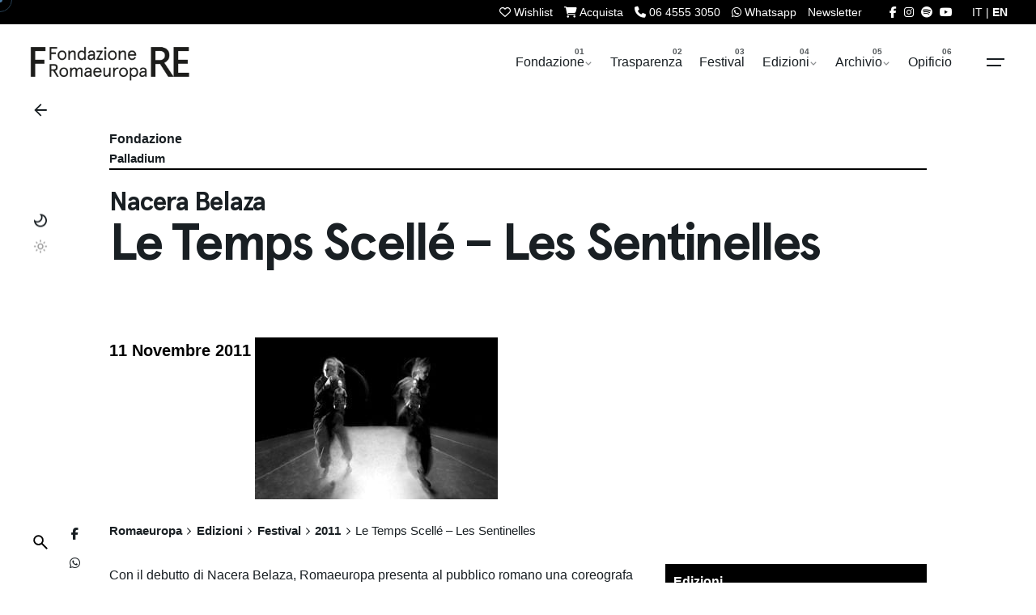

--- FILE ---
content_type: text/html; charset=UTF-8
request_url: https://romaeuropa.net/archivio/festival/anno-2011/le-temps-scelle-les-sentinelles/
body_size: 26281
content:

<!DOCTYPE html>
<html dir="ltr" lang="it-IT" prefix="og: https://ogp.me/ns#">
<head>
	<meta charset="UTF-8">

<meta name="viewport" content="width=device-width, initial-scale=1.0, minimum-scale=1.0">


	<title>Le Temps Scellé – Les Sentinelles | 2011 | Romaeuropa</title>
<link rel="alternate" hreflang="it-it" href="https://romaeuropa.net/archivio/festival/anno-2011/le-temps-scelle-les-sentinelles/" />
<link rel="alternate" hreflang="x-default" href="https://romaeuropa.net/archivio/festival/anno-2011/le-temps-scelle-les-sentinelles/" />

		<!-- All in One SEO 4.9.3 - aioseo.com -->
	<meta name="description" content="Con il debutto di Nacera Belaza, Romaeuropa presenta al pubblico romano una coreografa franco-algerina dai tratti particolarissimi, grazie a due lavori, “Le Temps Scellé” e “Les Sentinelles”: punto di arrivo di una affascinante ricerca, dove arte e vita sembrano intrecciarsi in un risultato che l’ha imposta sulla scena internazionale. Danza pura, astratta, con una forte" />
	<meta name="robots" content="max-image-preview:large" />
	<meta name="author" content="AeroMX (Admin)"/>
	<link rel="canonical" href="https://romaeuropa.net/archivio/festival/anno-2011/le-temps-scelle-les-sentinelles/" />
	<meta name="generator" content="All in One SEO (AIOSEO) 4.9.3" />
		<meta property="og:locale" content="it_IT" />
		<meta property="og:site_name" content="Romaeuropa" />
		<meta property="og:type" content="article" />
		<meta property="og:title" content="Le Temps Scellé – Les Sentinelles | 2011 | Romaeuropa" />
		<meta property="og:description" content="Con il debutto di Nacera Belaza, Romaeuropa presenta al pubblico romano una coreografa franco-algerina dai tratti particolarissimi, grazie a due lavori, “Le Temps Scellé” e “Les Sentinelles”: punto di arrivo di una affascinante ricerca, dove arte e vita sembrano intrecciarsi in un risultato che l’ha imposta sulla scena internazionale. Danza pura, astratta, con una forte" />
		<meta property="og:url" content="https://romaeuropa.net/archivio/festival/anno-2011/le-temps-scelle-les-sentinelles/" />
		<meta property="fb:app_id" content="204916423362141" />
		<meta property="og:image" content="https://romaeuropa.net/wp-content/uploads/2011/07/belaza_s.jpg" />
		<meta property="og:image:secure_url" content="https://romaeuropa.net/wp-content/uploads/2011/07/belaza_s.jpg" />
		<meta property="og:image:width" content="300" />
		<meta property="og:image:height" content="200" />
		<meta property="article:published_time" content="2015-03-30T16:19:43+00:00" />
		<meta property="article:modified_time" content="2022-01-26T14:14:36+00:00" />
		<meta property="article:publisher" content="https://www.facebook.com/Romaeuropa/" />
		<meta name="twitter:card" content="summary_large_image" />
		<meta name="twitter:site" content="@Romaeuropa" />
		<meta name="twitter:title" content="Le Temps Scellé – Les Sentinelles | 2011 | Romaeuropa" />
		<meta name="twitter:description" content="Con il debutto di Nacera Belaza, Romaeuropa presenta al pubblico romano una coreografa franco-algerina dai tratti particolarissimi, grazie a due lavori, “Le Temps Scellé” e “Les Sentinelles”: punto di arrivo di una affascinante ricerca, dove arte e vita sembrano intrecciarsi in un risultato che l’ha imposta sulla scena internazionale. Danza pura, astratta, con una forte" />
		<meta name="twitter:image" content="https://romaeuropa.net/wp-content/uploads/2011/07/belaza_s.jpg" />
		<script type="application/ld+json" class="aioseo-schema">
			{"@context":"https:\/\/schema.org","@graph":[{"@type":"Article","@id":"https:\/\/romaeuropa.net\/archivio\/festival\/anno-2011\/le-temps-scelle-les-sentinelles\/#article","name":"Le Temps Scell\u00e9 \u2013 Les Sentinelles | 2011 | Romaeuropa","headline":"Le Temps Scell\u00e9 &#8211; Les Sentinelles","author":{"@id":"https:\/\/romaeuropa.net\/author\/jadmin\/#author"},"publisher":{"@id":"https:\/\/romaeuropa.net\/#organization"},"image":{"@type":"ImageObject","url":"https:\/\/romaeuropa.net\/wp-content\/uploads\/2011\/07\/belaza_s.jpg","width":300,"height":200,"caption":"COMPAGNIE NACERA BELAZA"},"datePublished":"2015-03-30T18:19:43+02:00","dateModified":"2022-01-26T15:14:36+01:00","inLanguage":"it-IT","mainEntityOfPage":{"@id":"https:\/\/romaeuropa.net\/archivio\/festival\/anno-2011\/le-temps-scelle-les-sentinelles\/#webpage"},"isPartOf":{"@id":"https:\/\/romaeuropa.net\/archivio\/festival\/anno-2011\/le-temps-scelle-les-sentinelles\/#webpage"},"articleSection":"2011, Opzionale"},{"@type":"BreadcrumbList","@id":"https:\/\/romaeuropa.net\/archivio\/festival\/anno-2011\/le-temps-scelle-les-sentinelles\/#breadcrumblist","itemListElement":[{"@type":"ListItem","@id":"https:\/\/romaeuropa.net#listItem","position":1,"name":"Home","item":"https:\/\/romaeuropa.net","nextItem":{"@type":"ListItem","@id":"https:\/\/romaeuropa.net\/.\/archivio\/#listItem","name":"Edizioni"}},{"@type":"ListItem","@id":"https:\/\/romaeuropa.net\/.\/archivio\/#listItem","position":2,"name":"Edizioni","item":"https:\/\/romaeuropa.net\/.\/archivio\/","nextItem":{"@type":"ListItem","@id":"https:\/\/romaeuropa.net\/.\/archivio\/festival\/#listItem","name":"Festival"},"previousItem":{"@type":"ListItem","@id":"https:\/\/romaeuropa.net#listItem","name":"Home"}},{"@type":"ListItem","@id":"https:\/\/romaeuropa.net\/.\/archivio\/festival\/#listItem","position":3,"name":"Festival","item":"https:\/\/romaeuropa.net\/.\/archivio\/festival\/","nextItem":{"@type":"ListItem","@id":"https:\/\/romaeuropa.net\/.\/archivio\/festival\/anno-2011\/#listItem","name":"2011"},"previousItem":{"@type":"ListItem","@id":"https:\/\/romaeuropa.net\/.\/archivio\/#listItem","name":"Edizioni"}},{"@type":"ListItem","@id":"https:\/\/romaeuropa.net\/.\/archivio\/festival\/anno-2011\/#listItem","position":4,"name":"2011","item":"https:\/\/romaeuropa.net\/.\/archivio\/festival\/anno-2011\/","nextItem":{"@type":"ListItem","@id":"https:\/\/romaeuropa.net\/archivio\/festival\/anno-2011\/le-temps-scelle-les-sentinelles\/#listItem","name":"Le Temps Scell\u00e9 &#8211; Les Sentinelles"},"previousItem":{"@type":"ListItem","@id":"https:\/\/romaeuropa.net\/.\/archivio\/festival\/#listItem","name":"Festival"}},{"@type":"ListItem","@id":"https:\/\/romaeuropa.net\/archivio\/festival\/anno-2011\/le-temps-scelle-les-sentinelles\/#listItem","position":5,"name":"Le Temps Scell\u00e9 &#8211; Les Sentinelles","previousItem":{"@type":"ListItem","@id":"https:\/\/romaeuropa.net\/.\/archivio\/festival\/anno-2011\/#listItem","name":"2011"}}]},{"@type":"Organization","@id":"https:\/\/romaeuropa.net\/#organization","name":"Romaeuropa Festival","description":"Fondazione Romaeuropa","url":"https:\/\/romaeuropa.net\/","logo":{"@type":"ImageObject","url":"https:\/\/romaeuropa.net\/wp-content\/uploads\/2022\/05\/social.jpg","@id":"https:\/\/romaeuropa.net\/archivio\/festival\/anno-2011\/le-temps-scelle-les-sentinelles\/#organizationLogo","width":720,"height":720},"image":{"@id":"https:\/\/romaeuropa.net\/archivio\/festival\/anno-2011\/le-temps-scelle-les-sentinelles\/#organizationLogo"},"sameAs":["https:\/\/www.instagram.com\/romaeuropa\/","https:\/\/www.youtube.com\/user\/reuropa"]},{"@type":"Person","@id":"https:\/\/romaeuropa.net\/author\/jadmin\/#author","url":"https:\/\/romaeuropa.net\/author\/jadmin\/","name":"AeroMX (Admin)"},{"@type":"WebPage","@id":"https:\/\/romaeuropa.net\/archivio\/festival\/anno-2011\/le-temps-scelle-les-sentinelles\/#webpage","url":"https:\/\/romaeuropa.net\/archivio\/festival\/anno-2011\/le-temps-scelle-les-sentinelles\/","name":"Le Temps Scell\u00e9 \u2013 Les Sentinelles | 2011 | Romaeuropa","description":"Con il debutto di Nacera Belaza, Romaeuropa presenta al pubblico romano una coreografa franco-algerina dai tratti particolarissimi, grazie a due lavori, \u201cLe Temps Scell\u00e9\u201d e \u201cLes Sentinelles\u201d: punto di arrivo di una affascinante ricerca, dove arte e vita sembrano intrecciarsi in un risultato che l\u2019ha imposta sulla scena internazionale. Danza pura, astratta, con una forte","inLanguage":"it-IT","isPartOf":{"@id":"https:\/\/romaeuropa.net\/#website"},"breadcrumb":{"@id":"https:\/\/romaeuropa.net\/archivio\/festival\/anno-2011\/le-temps-scelle-les-sentinelles\/#breadcrumblist"},"author":{"@id":"https:\/\/romaeuropa.net\/author\/jadmin\/#author"},"creator":{"@id":"https:\/\/romaeuropa.net\/author\/jadmin\/#author"},"image":{"@type":"ImageObject","url":"https:\/\/romaeuropa.net\/wp-content\/uploads\/2011\/07\/belaza_s.jpg","@id":"https:\/\/romaeuropa.net\/archivio\/festival\/anno-2011\/le-temps-scelle-les-sentinelles\/#mainImage","width":300,"height":200,"caption":"COMPAGNIE NACERA BELAZA"},"primaryImageOfPage":{"@id":"https:\/\/romaeuropa.net\/archivio\/festival\/anno-2011\/le-temps-scelle-les-sentinelles\/#mainImage"},"datePublished":"2015-03-30T18:19:43+02:00","dateModified":"2022-01-26T15:14:36+01:00"},{"@type":"WebSite","@id":"https:\/\/romaeuropa.net\/#website","url":"https:\/\/romaeuropa.net\/","name":"Romaeuropa","description":"Fondazione Romaeuropa","inLanguage":"it-IT","publisher":{"@id":"https:\/\/romaeuropa.net\/#organization"}}]}
		</script>
		<!-- All in One SEO -->


<!-- Google Tag Manager for WordPress by gtm4wp.com -->
<script data-cfasync="false" data-pagespeed-no-defer>
	var gtm4wp_datalayer_name = "dataLayer";
	var dataLayer = dataLayer || [];
</script>
<!-- End Google Tag Manager for WordPress by gtm4wp.com --><link rel='dns-prefetch' href='//unpkg.com' />
<link rel='dns-prefetch' href='//cdn.jsdelivr.net' />
<link rel='dns-prefetch' href='//use.fontawesome.com' />
<link rel="alternate" type="application/rss+xml" title="Romaeuropa &raquo; Feed" href="https://romaeuropa.net/feed/" />
<link rel="alternate" title="oEmbed (JSON)" type="application/json+oembed" href="https://romaeuropa.net/wp-json/oembed/1.0/embed?url=https%3A%2F%2Fromaeuropa.net%2Farchivio%2Ffestival%2Fanno-2011%2Fle-temps-scelle-les-sentinelles%2F" />
<link rel="alternate" title="oEmbed (XML)" type="text/xml+oembed" href="https://romaeuropa.net/wp-json/oembed/1.0/embed?url=https%3A%2F%2Fromaeuropa.net%2Farchivio%2Ffestival%2Fanno-2011%2Fle-temps-scelle-les-sentinelles%2F&#038;format=xml" />
<style id='wp-img-auto-sizes-contain-inline-css' type='text/css'>
img:is([sizes=auto i],[sizes^="auto," i]){contain-intrinsic-size:3000px 1500px}
/*# sourceURL=wp-img-auto-sizes-contain-inline-css */
</style>
<style id='wp-emoji-styles-inline-css' type='text/css'>

	img.wp-smiley, img.emoji {
		display: inline !important;
		border: none !important;
		box-shadow: none !important;
		height: 1em !important;
		width: 1em !important;
		margin: 0 0.07em !important;
		vertical-align: -0.1em !important;
		background: none !important;
		padding: 0 !important;
	}
/*# sourceURL=wp-emoji-styles-inline-css */
</style>
<style id='font-awesome-svg-styles-default-inline-css' type='text/css'>
.svg-inline--fa {
  display: inline-block;
  height: 1em;
  overflow: visible;
  vertical-align: -.125em;
}
/*# sourceURL=font-awesome-svg-styles-default-inline-css */
</style>
<link rel='stylesheet' id='font-awesome-svg-styles-css' href='https://romaeuropa.net/wp-content/uploads/font-awesome/v6.5.2/css/svg-with-js.css?ver=1764060332' type='text/css' media='all' />
<style id='font-awesome-svg-styles-inline-css' type='text/css'>
   .wp-block-font-awesome-icon svg::before,
   .wp-rich-text-font-awesome-icon svg::before {content: unset;}
/*# sourceURL=font-awesome-svg-styles-inline-css */
</style>
<link rel='stylesheet' id='contact-form-7-css' href='https://romaeuropa.net/wp-content/plugins/contact-form-7/includes/css/styles.css?ver=6.1.4.1764060332' type='text/css' media='all' />
<link rel='stylesheet' id='fancybox-for-wp-css' href='https://romaeuropa.net/wp-content/plugins/fancybox-for-wordpress/assets/css/fancybox.css?ver=1.3.4.1764060332' type='text/css' media='all' />
<link rel='stylesheet' id='txtcc-tooltip-css' href='https://romaeuropa.net/wp-content/plugins/text-case-converter/assets/libs/zebra/zebra_tooltips.min.css?ver=2.0.1764060332' type='text/css' media='all' />
<link rel='stylesheet' id='slick-css' href='https://romaeuropa.net/wp-content/plugins/wordpress-carousel-pro/assets/css/slick.css?ver=20170502.1764060332' type='text/css' media='all' />
<link rel='stylesheet' id='font-awesome-css' href='https://romaeuropa.net/wp-content/plugins/wordpress-carousel-pro/assets/css/font-awesome.min.css?ver=20170502.1764060332' type='text/css' media='all' />
<link rel='stylesheet' id='magnific-popup-css' href='https://romaeuropa.net/wp-content/plugins/wordpress-carousel-pro/assets/css/magnific-popup.css?ver=20170502.1764060332' type='text/css' media='all' />
<link rel='stylesheet' id='wp-carousel-pro-style-css' href='https://romaeuropa.net/wp-content/plugins/wordpress-carousel-pro/assets/css/style.css?ver=20170502.1764060332' type='text/css' media='all' />
<link rel='stylesheet' id='wpml-legacy-dropdown-click-0-css' href='https://romaeuropa.net/wp-content/plugins/sitepress-multilingual-cms/templates/language-switchers/legacy-dropdown-click/style.min.css?ver=1.1764060332' type='text/css' media='all' />
<link rel='stylesheet' id='wpml-legacy-horizontal-list-0-css' href='https://romaeuropa.net/wp-content/plugins/sitepress-multilingual-cms/templates/language-switchers/legacy-list-horizontal/style.min.css?ver=1.1764060332' type='text/css' media='all' />
<style id='wpml-legacy-horizontal-list-0-inline-css' type='text/css'>
.wpml-ls-statics-shortcode_actions, .wpml-ls-statics-shortcode_actions .wpml-ls-sub-menu, .wpml-ls-statics-shortcode_actions a {border-color:#cdcdcd;}.wpml-ls-statics-shortcode_actions a, .wpml-ls-statics-shortcode_actions .wpml-ls-sub-menu a, .wpml-ls-statics-shortcode_actions .wpml-ls-sub-menu a:link, .wpml-ls-statics-shortcode_actions li:not(.wpml-ls-current-language) .wpml-ls-link, .wpml-ls-statics-shortcode_actions li:not(.wpml-ls-current-language) .wpml-ls-link:link {color:#444444;background-color:#ffffff;}.wpml-ls-statics-shortcode_actions .wpml-ls-sub-menu a:hover,.wpml-ls-statics-shortcode_actions .wpml-ls-sub-menu a:focus, .wpml-ls-statics-shortcode_actions .wpml-ls-sub-menu a:link:hover, .wpml-ls-statics-shortcode_actions .wpml-ls-sub-menu a:link:focus {color:#000000;background-color:#eeeeee;}.wpml-ls-statics-shortcode_actions .wpml-ls-current-language > a {color:#444444;background-color:#ffffff;}.wpml-ls-statics-shortcode_actions .wpml-ls-current-language:hover>a, .wpml-ls-statics-shortcode_actions .wpml-ls-current-language>a:focus {color:#000000;background-color:#eeeeee;}
/*# sourceURL=wpml-legacy-horizontal-list-0-inline-css */
</style>
<link rel='stylesheet' id='newsletters-bootstrap-css' href='https://romaeuropa.net/wp-content/plugins/wp-mailinglist-2/views/default2/css/bootstrap.css?ver=5.1.3.1764060332' type='text/css' media='all' />
<link rel='stylesheet' id='fontawesome-css' href='https://romaeuropa.net/wp-content/plugins/wp-mailinglist-2/views/default2/css/fontawesome.css?ver=4.7.0.1764060332' type='text/css' media='all' />
<link rel='stylesheet' id='select2-css' href='https://romaeuropa.net/wp-content/plugins/wp-mailinglist-2/views/default2/css/select2.css?ver=4.0.0.1764060332' type='text/css' media='all' />
<link rel='stylesheet' id='newsletters-css' href='https://romaeuropa.net/wp-content/plugins/wp-mailinglist-2/views/default2/css/style.css?ver=6.9.1764060332' type='text/css' media='all' />
<link rel='stylesheet' id='parent-style-css' href='https://romaeuropa.net/wp-content/themes/ohio/style.css?ver=6.9.1764060332' type='text/css' media='all' />
<link rel='stylesheet' id='flickity-css-css' href='https://romaeuropa.net/wp-content/themes/ohio-child/flickity/flickity.min.css?ver=2.2.2.1764060332' type='text/css' media='all' />
<link rel='stylesheet' id='swiper-css-css' href='https://unpkg.com/swiper@9/swiper-bundle.min.css?ver=6.9.1764060332' type='text/css' media='all' />
<link rel='stylesheet' id='fancybox-css-css' href='https://cdn.jsdelivr.net/npm/@fancyapps/ui/dist/fancybox.css?ver=6.9.1764060332' type='text/css' media='all' />
<link rel='stylesheet' id='ohio-style-css' href='https://romaeuropa.net/wp-content/themes/ohio-child/style.css?ver=1.0.0.1764060332' type='text/css' media='all' />
<style id='ohio-style-inline-css' type='text/css'>
 :root{--clb-color-primary:#ff7d32;--clb-preloader-spinner-color:#4A7AA2;--clb-body-color:#191f23;--clb-body-light-mode-color:#191f23;--clb-titles-color:#191f23;--clb-subtitles-color:rgba(25,31,35,0.8);}.heading .title .highlighted-text{background-image: linear-gradient(rgba(255,125,50,0.5), rgba(255,125,50,0.5));}.content-area a:not(.-unlink):not(.tag),.comment-form a:not(.-unlink):not(.tag),.comment-content a:not(.-unlink):not(.tag),.project-content a:not(.-unlink):not(.tag),.woocommerce-product-details__short-description a:not(.-unlink):not(.tag),.wpb-content-wrapper a:not(.-unlink):not(.tag),.elementor a:not(.-unlink):not(.tag){--clb-link-color:#333333;}h1, h2, h3, h4, h5, h6 {font-family: "Space Grotesk SemiBold", -apple-system, BlinkMacSystemFont, Roboto, "Segoe UI", Helvetica, Arial, sans-serif, "Apple Color Emoji", "Segoe UI Emoji", "Segoe UI Symbol";}.subscribe-nothanks-btn{display: none!important;}.sidebar-right .accordion-content {max-height: 0px;overflow: hidden;transition: max-height 0.3s ease-in-out;}body.custom-cursor .circle-cursor-inner,body.custom-cursor .circle-cursor-inner.cursor-link-hover{background-color:#4a7aa2;}body.custom-cursor .circle-cursor-outer,body.custom-cursor .circle-cursor-outer.cursor-link-hover{border-color:#4a7aa2;}.search-global.fixed:not(.light-typo):not(.dark-typo){color:#ffffff;}.header:not(.-sticky){background-color:#ffffff;}.header.-sticky:not(.header-8){background-color:#dd3333;}.menu-optional .button-group .button:not(.page-link):not(.-dm-ignore){--clb-button-color:#191f23;}.clb-popup.hamburger-nav{background-color:;}@media screen and (max-width: 768px) { .header,.mobile-overlay{opacity: 0;}}.popup-subscribe .thumbnail{background-color:;background-image:url('https://romaeuropa.net/wp-content/uploads/2020/04/master-slider-contatto.png');background-size:cover;background-position:center center;background-repeat:no-repeat;}.page-container:not(.-full-w),.page-container:not(.-full-w) .elementor-section.elementor-section-boxed > .elementor-container,.elementor .elementor-section.elementor-section-boxed > .elementor-container{max-width:1050px;}.page-headline::after{background-color:;}.project:not(.-layout8) .-with-slider .overlay{background-color:1;} @media screen and (min-width:1181px){.main-nav .nav-item a {padding: 0 2.24vw;}.page-container.-full-w,.page-container.-full-w .elementor-section-stretched:not(.elementor-section-full_width) > .elementor-container{padding-left:1030px; padding-right:1030px;}} @media screen and (min-width:769px) and (max-width:1180px){} @media screen and (max-width:768px){}
/*# sourceURL=ohio-style-inline-css */
</style>
<link rel='stylesheet' id='icon-pack-fontawesome-css' href='https://romaeuropa.net/wp-content/themes/ohio/assets/fonts/fa/css/all.css?ver=6.9.1764060332' type='text/css' media='all' />
<link rel='stylesheet' id='font-awesome-official-css' href='https://use.fontawesome.com/releases/v6.5.2/css/all.css?ver=1764060332' type='text/css' media='all' integrity="sha384-PPIZEGYM1v8zp5Py7UjFb79S58UeqCL9pYVnVPURKEqvioPROaVAJKKLzvH2rDnI" crossorigin="anonymous" />
<link rel='stylesheet' id='tablepress-default-css' href='https://romaeuropa.net/wp-content/plugins/tablepress/css/build/default.css?ver=3.2.6.1764060332' type='text/css' media='all' />
<link rel='stylesheet' id='bsf-Defaults-css' href='https://romaeuropa.net/wp-content/uploads/smile_fonts/Defaults/Defaults.css?ver=3.21.2.1764060332' type='text/css' media='all' />
<link rel='stylesheet' id='font-awesome-official-v4shim-css' href='https://use.fontawesome.com/releases/v6.5.2/css/v4-shims.css?ver=1764060332' type='text/css' media='all' integrity="sha384-XyvK/kKwgVW+fuRkusfLgfhAMuaxLPSOY8W7wj8tUkf0Nr2WGHniPmpdu+cmPS5n" crossorigin="anonymous" />
<script type="text/javascript" src="https://romaeuropa.net/wp-includes/js/jquery/jquery.min.js?ver=3.7.1.1764060332" id="jquery-core-js"></script>
<script type="text/javascript" src="https://romaeuropa.net/wp-includes/js/jquery/jquery-migrate.min.js?ver=3.4.1.1764060332" id="jquery-migrate-js"></script>
<script type="text/javascript" src="https://romaeuropa.net/wp-content/plugins/fancybox-for-wordpress/assets/js/purify.min.js?ver=1.3.4.1764060332" id="purify-js"></script>
<script type="text/javascript" src="https://romaeuropa.net/wp-content/plugins/fancybox-for-wordpress/assets/js/jquery.fancybox.js?ver=1.3.4.1764060332" id="fancybox-for-wp-js"></script>
<script type="text/javascript" src="https://romaeuropa.net/wp-content/plugins/sitepress-multilingual-cms/templates/language-switchers/legacy-dropdown-click/script.min.js?ver=1.1764060332" id="wpml-legacy-dropdown-click-0-js"></script>
<script type="text/javascript" src="https://romaeuropa.net/wp-content/plugins/wp-mailinglist-2/views/default2/js/bootstrap.min.js?ver=5.1.3.1764060332" id="bootstrap-js"></script>
<script type="text/javascript" src="https://romaeuropa.net/wp-content/plugins/wp-mailinglist-2/views/default2/js/bootstrap-datepicker.js?ver=1.4.0.1764060332" id="bootstrap-datepicker-js"></script>
<script type="text/javascript" id="bootstrap-datepicker-i18n-js-extra">
/* <![CDATA[ */
var bootstrap_datepicker_dates = {"days":["domenica","luned\u00ec","marted\u00ec","mercoled\u00ec","gioved\u00ec","venerd\u00ec","sabato"],"daysShort":["Dom","Lun","Mar","Mer","Gio","Ven","Sab"],"daysMin":["D","L","M","M","G","V","S"],"months":["Gennaio","Febbraio","Marzo","Aprile","Maggio","Giugno","Luglio","Agosto","Settembre","Ottobre","Novembre","Dicembre"],"monthsShort":["Gen","Feb","Mar","Apr","Mag","Giu","Lug","Ago","Set","Ott","Nov","Dic"],"today":"Today","clear":"Clear","rtl":""};
//# sourceURL=bootstrap-datepicker-i18n-js-extra
/* ]]> */
</script>
<script type="text/javascript" src="https://romaeuropa.net/wp-content/plugins/wp-mailinglist-2/views/default2/js/datepicker-i18n.js?ver=6.9.1764060332" id="bootstrap-datepicker-i18n-js"></script>
<script type="text/javascript" src="https://romaeuropa.net/wp-content/plugins/wp-mailinglist-2/js/select2.js?ver=4.0.0.1764060332" id="select2-js"></script>
<script></script><link rel="EditURI" type="application/rsd+xml" title="RSD" href="https://romaeuropa.net/xmlrpc.php?rsd" />
<meta name="generator" content="WordPress 6.9" />
<link rel='shortlink' href='https://romaeuropa.net/?p=479' />
<meta name="generator" content="WPML ver:4.8.6 stt:1,27;" />

<!-- Fancybox for WordPress v3.3.7 -->
<style type="text/css">
	.fancybox-slide--image .fancybox-content{background-color: #FFFFFF}div.fancybox-caption{display:none !important;}
	
	img.fancybox-image{border-width:10px;border-color:#FFFFFF;border-style:solid;}
	div.fancybox-bg{background-color:rgba(102,102,102,0.3);opacity:1 !important;}div.fancybox-content{border-color:#FFFFFF}
	div#fancybox-title{background-color:#FFFFFF}
	div.fancybox-content{background-color:#FFFFFF}
	div#fancybox-title-inside{color:#333333}
	
	
	
	div.fancybox-caption p.caption-title{display:inline-block}
	div.fancybox-caption p.caption-title{font-size:14px}
	div.fancybox-caption p.caption-title{color:#333333}
	div.fancybox-caption {color:#333333}div.fancybox-caption p.caption-title {background:#fff; width:auto;padding:10px 30px;}div.fancybox-content p.caption-title{color:#333333;margin: 0;padding: 5px 0;}
</style><script type="text/javascript">
	jQuery(function () {

		var mobileOnly = false;
		
		if (mobileOnly) {
			return;
		}

		jQuery.fn.getTitle = function () { // Copy the title of every IMG tag and add it to its parent A so that fancybox can show titles
			var arr = jQuery("a[data-fancybox]");jQuery.each(arr, function() {var title = jQuery(this).children("img").attr("title") || '';var figCaptionHtml = jQuery(this).next("figcaption").html() || '';var processedCaption = figCaptionHtml;if (figCaptionHtml.length && typeof DOMPurify === 'function') {processedCaption = DOMPurify.sanitize(figCaptionHtml, {USE_PROFILES: {html: true}});} else if (figCaptionHtml.length) {processedCaption = jQuery("<div>").text(figCaptionHtml).html();}var newTitle = title;if (processedCaption.length) {newTitle = title.length ? title + " " + processedCaption : processedCaption;}if (newTitle.length) {jQuery(this).attr("title", newTitle);}});		}

		// Supported file extensions

				var thumbnails = jQuery("a:has(img)").not(".nolightbox").not('.envira-gallery-link').not('.ngg-simplelightbox').filter(function () {
			return /\.(jpe?g|png|gif|mp4|webp|bmp|pdf)(\?[^/]*)*$/i.test(jQuery(this).attr('href'))
		});
		

		// Add data-type iframe for links that are not images or videos.
		var iframeLinks = jQuery('.fancyboxforwp').filter(function () {
			return !/\.(jpe?g|png|gif|mp4|webp|bmp|pdf)(\?[^/]*)*$/i.test(jQuery(this).attr('href'))
		}).filter(function () {
			return !/vimeo|youtube/i.test(jQuery(this).attr('href'))
		});
		iframeLinks.attr({"data-type": "iframe"}).getTitle();

				// Gallery All
		thumbnails.addClass("fancyboxforwp").attr("data-fancybox", "gallery").getTitle();
		iframeLinks.attr({"data-fancybox": "gallery"}).getTitle();

		// Gallery type NONE
		
		// Call fancybox and apply it on any link with a rel atribute that starts with "fancybox", with the options set on the admin panel
		jQuery("a.fancyboxforwp").fancyboxforwp({
			loop: false,
			smallBtn: false,
			zoomOpacity: "auto",
			animationEffect: "fade",
			animationDuration: 500,
			transitionEffect: "fade",
			transitionDuration: "300",
			overlayShow: true,
			overlayOpacity: "0.3",
			titleShow: true,
			titlePosition: "inside",
			keyboard: true,
			showCloseButton: false,
			arrows: true,
			clickContent:false,
			clickSlide: "close",
			mobile: {
				clickContent: function (current, event) {
					return current.type === "image" ? "toggleControls" : false;
				},
				clickSlide: function (current, event) {
					return current.type === "image" ? "close" : "close";
				},
			},
			wheel: false,
			toolbar: true,
			preventCaptionOverlap: true,
			onInit: function() { },			onDeactivate
	: function() { },		beforeClose: function() { },			afterShow: function(instance) { jQuery( ".fancybox-image" ).on("click", function( ){ ( instance.isScaledDown() ) ? instance.scaleToActual() : instance.scaleToFit() }) },				afterClose: function() { },					caption : function( instance, item ) {var title = "";if("undefined" != typeof jQuery(this).context ){var title = jQuery(this).context.title;} else { var title = ("undefined" != typeof jQuery(this).attr("title")) ? jQuery(this).attr("title") : false;}var caption = jQuery(this).data('caption') || '';if ( item.type === 'image' && title.length ) {caption = (caption.length ? caption + '<br />' : '') + '<p class="caption-title">'+jQuery("<div>").text(title).html()+'</p>' ;}if (typeof DOMPurify === "function" && caption.length) { return DOMPurify.sanitize(caption, {USE_PROFILES: {html: true}}); } else { return jQuery("<div>").text(caption).html(); }},
		afterLoad : function( instance, current ) {var captionContent = current.opts.caption || '';var sanitizedCaptionString = '';if (typeof DOMPurify === 'function' && captionContent.length) {sanitizedCaptionString = DOMPurify.sanitize(captionContent, {USE_PROFILES: {html: true}});} else if (captionContent.length) { sanitizedCaptionString = jQuery("<div>").text(captionContent).html();}if (sanitizedCaptionString.length) { current.$content.append(jQuery('<div class=\"fancybox-custom-caption inside-caption\" style=\" position: absolute;left:0;right:0;color:#000;margin:0 auto;bottom:0;text-align:center;background-color:#FFFFFF \"></div>').html(sanitizedCaptionString)); }},
			})
		;

			})
</script>
<!-- END Fancybox for WordPress -->

<!-- Google Tag Manager for WordPress by gtm4wp.com -->
<!-- GTM Container placement set to automatic -->
<script data-cfasync="false" data-pagespeed-no-defer>
	var dataLayer_content = {"pagePostType":"post","pagePostType2":"single-post","pageCategory":["anno-2011"],"pagePostAuthor":"AeroMX (Admin)"};
	dataLayer.push( dataLayer_content );
</script>
<script data-cfasync="false" data-pagespeed-no-defer>
(function(w,d,s,l,i){w[l]=w[l]||[];w[l].push({'gtm.start':
new Date().getTime(),event:'gtm.js'});var f=d.getElementsByTagName(s)[0],
j=d.createElement(s),dl=l!='dataLayer'?'&l='+l:'';j.async=true;j.src=
'//www.googletagmanager.com/gtm.js?id='+i+dl;f.parentNode.insertBefore(j,f);
})(window,document,'script','dataLayer','GTM-54Q97HH');
</script>
<!-- End Google Tag Manager for WordPress by gtm4wp.com --><meta name="generator" content="Powered by WPBakery Page Builder - drag and drop page builder for WordPress."/>

<script type="text/javascript">
var wpmlAjax = 'https://romaeuropa.net/wp-content/plugins/wp-mailinglist-2/wp-mailinglist-2-ajax.php';
var wpmlUrl = 'https://romaeuropa.net/wp-content/plugins/wp-mailinglist-2';
var wpmlScroll = "N";
var newsletters_locale = "it";

	var newsletters_ajaxurl = 'https://romaeuropa.net/wp-admin/admin-ajax.php?lang=it&';

$ = jQuery.noConflict();

jQuery(document).ready(function() {
	if (jQuery.isFunction(jQuery.fn.select2)) {
		jQuery('.newsletters select').select2();
	}
	
	if (jQuery.isFunction(jQuery.fn.tooltip)) {
		jQuery('[data-toggle="tooltip"]').tooltip();
	}
});
</script>

<link rel="icon" href="https://romaeuropa.net/wp-content/uploads/2022/05/cropped-social-32x32.jpg" sizes="32x32" />
<link rel="icon" href="https://romaeuropa.net/wp-content/uploads/2022/05/cropped-social-192x192.jpg" sizes="192x192" />
<link rel="apple-touch-icon" href="https://romaeuropa.net/wp-content/uploads/2022/05/cropped-social-180x180.jpg" />
<meta name="msapplication-TileImage" content="https://romaeuropa.net/wp-content/uploads/2022/05/cropped-social-270x270.jpg" />
<noscript><style> .wpb_animate_when_almost_visible { opacity: 1; }</style></noscript>
<script type="text/javascript">
var _iub = _iub || [];
_iub.csConfiguration = {"ccpaApplies":true,"consentOnContinuedBrowsing":false,"enableCcpa":true,"floatingPreferencesButtonDisplay":"hide","invalidateConsentWithoutLog":true,"siteId":2494420,"cookiePolicyId":94243980,"banner":{"acceptButtonCaptionColor":"white","acceptButtonColor":"#4a7aa2","acceptButtonDisplay":true,"backgroundColor":"white","brandTextColor":"#000000","closeButtonRejects":true,"customizeButtonCaptionColor":"#ffffff","customizeButtonColor":"#010101","customizeButtonDisplay":true,"explicitWithdrawal":true,"logo":"https://romaeuropa.net/wp-content/uploads/2022/03/FRE_esteso_bianco.png","position":"float-bottom-center","rejectButtonCaptionColor":"white","rejectButtonColor":"#4a7aa2","rejectButtonDisplay":true,"textColor":"black"}};
_iub.csLangConfiguration = {"it":{"cookiePolicyId":94243980},"en-GB":{"cookiePolicyId":81511261}};
</script>
<script type="text/javascript" src="//cs.iubenda.com/sync/2494420.js"></script>
<script type="text/javascript" src="//cdn.iubenda.com/cs/ccpa/stub.js"></script>
<script type="text/javascript" src="//cdn.iubenda.com/cs/iubenda_cs.js" charset="UTF-8" async></script>



<script>
  (function () {
    const match = document.cookie.match(/theme=(dark|light)/);
    if (match && match[1] === 'dark') {
      document.documentElement.classList.add('dark-init');
    }
  })();
</script>



</head>
<body class="wp-singular post-template-default single single-post postid-479 single-format-standard wp-embed-responsive wp-theme-ohio wp-child-theme-ohio-child fondazione anno-2011 group-blog ohio-theme-1.0.0 with-header-1 with-right-mobile-hamburger with-switcher with-fixed-search with-headline with-spacer with-fixed-header with-sticky-footer with-mobile-switcher links-underline icon-buttons-animation custom-cursor single-post-sidebar wpb-js-composer js-comp-ver-8.7.2 vc_responsive">
	
<!-- GTM Container placement set to automatic -->
<!-- Google Tag Manager (noscript) -->
				<noscript><iframe src="https://www.googletagmanager.com/ns.html?id=GTM-54Q97HH" height="0" width="0" style="display:none;visibility:hidden" aria-hidden="true"></iframe></noscript>
<!-- End Google Tag Manager (noscript) -->	<style>.iubenda-tp-btn[data-tp-float][data-tp-float=bottom-right]{display:none!important;}</style>

	<div id="page" class="site">

<div id="superiore"><div class="page-container"> 


<div id="nomewish">wishlist_it</div>

<div class="ades"><a id="thewishlist" title="Wishlist" href="https://romaeuropa.net/wishlist"><i class="fa fa-heart-o" aria-hidden="true"></i> <span class="nomobile">wishlist</span> <span class="countw"></span></a>

<div class="nomobile"><ul id="menu-superiore" class="menu"><li id="nav-menu-item-32361-69729b03cb854" class="mega-menu-item nav-item menu-item-depth-0 "><a title="Acquista" target="_blank" href="https://romaeuropa.vivaticket.it/" class="menu-link -undash -unlink main-menu-link item-title"><span><i class="fa fa-shopping-cart" aria-hidden="true"></i> acquista</span></a></li>
<li id="nav-menu-item-16188-69729b03cb8da" class="mega-menu-item nav-item menu-item-depth-0 colore telefono"><a title="Telefono" href="tel:0645553050" class="menu-link -undash -unlink main-menu-link item-title"><span><i class="fa fa-phone" aria-hidden="true"></i> 06 4555 3050</span></a></li>
<li id="nav-menu-item-88802-69729b03cb940" class="mega-menu-item nav-item menu-item-depth-0 "><a title="Whatsapp" href="https://wa.me/393343488894" class="menu-link -undash -unlink main-menu-link item-title"><span><i class="fa fa-whatsapp" aria-hidden="true"></i> Whatsapp</span></a></li>
<li id="nav-menu-item-16165-69729b03cb9a0" class="mega-menu-item nav-item menu-item-depth-0 "><a title="newsletter" href="https://romaeuropa.net/iscrizione-newsletter/" class="menu-link -undash -unlink main-menu-link item-title"><span>newsletter</span></a></li>
</ul></div>

<div class="solomobile">
<a title="Acquista" target="_blank" href="https://romaeuropa.vivaticket.it/"><i class="fa fa-shopping-cart" aria-hidden="true"></i></a>
<a title="Telefono" href="tel:0645553050"><i class="fa fa-phone" aria-hidden="true"></i></a>
<a title="WhatsApp" href="https://wa.me/393343488894" target="_blank" rel="noopener"><i class="fa fa-whatsapp" aria-hidden="true"></i></a>
</div></div>

<div id="socialsu">
<a title="Romaeuropa Facebook" href="https://www.facebook.com/RomaeuropaFestival" target="_blank"><i class="fa fa-facebook"></i></a>
<!-- <a title="Romaeuropa Twitter" href="https://www.twitter.com/Romaeuropa/" target="_blank"> <i class="fa-brands fa-x-twitter"></i></a> -->
<a title="Romaeuropa Instagram" href="https://www.instagram.com/romaeuropa/" target="_blank"><i class="fa fa-instagram"></i></a>
<a title="Romaeuropa Spotify" href="https://open.spotify.com/user/gitr4qmuc2t7l6rgdl92iwsc5?si=ecnPAY0oQUOwdsrn4Ozqdg" target="_blank"><i class="fa fa-spotify" aria-hidden="true"></i></a>
<a title="Romaeuropa YouTube" href="https://www.youtube.com/user/reuropa" target="_blank"><i class="fa fa-youtube" aria-hidden="true"></i></a>
</div>

<div id="linguesu"><span class="langa">it</span><span class="sepa"> | </span><span class="act langa"><a title="english" href="https://romaeuropa.net/en/">en</a></span></div>

</div></div>



		
    <ul class="elements-bar left -unlist dynamic-typo">

                    <li>

<a href="#" class="scroll-top -undash -unlink -small-t">

	
		<div class="scroll-top-bar">
			<div class="scroll-track"></div>
		</div>

	
	<div class="scroll-top-holder titles-typo">
		Torna su	</div>
</a>

</li>
                    <li>
    <div class="color-switcher cursor-as-pointer -invisible -simple color-switcher-mobile">
        <div class="color-switcher-item light">
            <div class="color-switcher-item-state">
                                <svg width="18" height="18" viewBox="0 0 18 18" fill="none" xmlns="http://www.w3.org/2000/svg"><path d="M9 6.75C10.2375 6.75 11.25 7.7625 11.25 9C11.25 10.2375 10.2375 11.25 9 11.25C7.7625 11.25 6.75 10.2375 6.75 9C6.75 7.7625 7.7625 6.75 9 6.75ZM9 5.25C6.93 5.25 5.25 6.93 5.25 9C5.25 11.07 6.93 12.75 9 12.75C11.07 12.75 12.75 11.07 12.75 9C12.75 6.93 11.07 5.25 9 5.25ZM1.5 9.75H3C3.4125 9.75 3.75 9.4125 3.75 9C3.75 8.5875 3.4125 8.25 3 8.25H1.5C1.0875 8.25 0.75 8.5875 0.75 9C0.75 9.4125 1.0875 9.75 1.5 9.75ZM15 9.75H16.5C16.9125 9.75 17.25 9.4125 17.25 9C17.25 8.5875 16.9125 8.25 16.5 8.25H15C14.5875 8.25 14.25 8.5875 14.25 9C14.25 9.4125 14.5875 9.75 15 9.75ZM8.25 1.5V3C8.25 3.4125 8.5875 3.75 9 3.75C9.4125 3.75 9.75 3.4125 9.75 3V1.5C9.75 1.0875 9.4125 0.75 9 0.75C8.5875 0.75 8.25 1.0875 8.25 1.5ZM8.25 15V16.5C8.25 16.9125 8.5875 17.25 9 17.25C9.4125 17.25 9.75 16.9125 9.75 16.5V15C9.75 14.5875 9.4125 14.25 9 14.25C8.5875 14.25 8.25 14.5875 8.25 15ZM4.4925 3.435C4.2 3.1425 3.72 3.1425 3.435 3.435C3.1425 3.7275 3.1425 4.2075 3.435 4.4925L4.23 5.2875C4.5225 5.58 5.0025 5.58 5.2875 5.2875C5.5725 4.995 5.58 4.515 5.2875 4.23L4.4925 3.435ZM13.77 12.7125C13.4775 12.42 12.9975 12.42 12.7125 12.7125C12.42 13.005 12.42 13.485 12.7125 13.77L13.5075 14.565C13.8 14.8575 14.28 14.8575 14.565 14.565C14.8575 14.2725 14.8575 13.7925 14.565 13.5075L13.77 12.7125ZM14.565 4.4925C14.8575 4.2 14.8575 3.72 14.565 3.435C14.2725 3.1425 13.7925 3.1425 13.5075 3.435L12.7125 4.23C12.42 4.5225 12.42 5.0025 12.7125 5.2875C13.005 5.5725 13.485 5.58 13.77 5.2875L14.565 4.4925ZM5.2875 13.77C5.58 13.4775 5.58 12.9975 5.2875 12.7125C4.995 12.42 4.515 12.42 4.23 12.7125L3.435 13.5075C3.1425 13.8 3.1425 14.28 3.435 14.565C3.7275 14.85 4.2075 14.8575 4.4925 14.565L5.2875 13.77Z"/></svg>
            </div>
        </div>
        <div class="color-switcher-item dark">
            <div class="color-switcher-item-state">
                                <svg width="18" height="18" viewBox="0 0 18 18" fill="none" xmlns="http://www.w3.org/2000/svg"><path d="M6.66222 3.23111C6.50222 3.8 6.42222 4.39556 6.42222 5C6.42222 8.62667 9.37333 11.5778 13 11.5778C13.6044 11.5778 14.2 11.4978 14.7689 11.3378C13.8444 13.6133 11.6044 15.2222 9 15.2222C5.56889 15.2222 2.77778 12.4311 2.77778 9C2.77778 6.39556 4.38667 4.15556 6.66222 3.23111ZM9 1C4.58222 1 1 4.58222 1 9C1 13.4178 4.58222 17 9 17C13.4178 17 17 13.4178 17 9C17 8.59111 16.9644 8.18222 16.9111 7.79111C16.04 9.00889 14.6178 9.8 13 9.8C10.3511 9.8 8.2 7.64889 8.2 5C8.2 3.39111 8.99111 1.96 10.2089 1.08889C9.81778 1.03556 9.40889 1 9 1Z"/></svg>
            </div>
        </div>
        <div class="color-switcher-toddler">
            <div class="color-switcher-toddler-wrap">
                <div class="color-switcher-toddler-item light">
                    <div class="color-switcher-item-state">
                                                <svg width="18" height="18" viewBox="0 0 18 18" fill="none" xmlns="http://www.w3.org/2000/svg"><path d="M9 6.75C10.2375 6.75 11.25 7.7625 11.25 9C11.25 10.2375 10.2375 11.25 9 11.25C7.7625 11.25 6.75 10.2375 6.75 9C6.75 7.7625 7.7625 6.75 9 6.75ZM9 5.25C6.93 5.25 5.25 6.93 5.25 9C5.25 11.07 6.93 12.75 9 12.75C11.07 12.75 12.75 11.07 12.75 9C12.75 6.93 11.07 5.25 9 5.25ZM1.5 9.75H3C3.4125 9.75 3.75 9.4125 3.75 9C3.75 8.5875 3.4125 8.25 3 8.25H1.5C1.0875 8.25 0.75 8.5875 0.75 9C0.75 9.4125 1.0875 9.75 1.5 9.75ZM15 9.75H16.5C16.9125 9.75 17.25 9.4125 17.25 9C17.25 8.5875 16.9125 8.25 16.5 8.25H15C14.5875 8.25 14.25 8.5875 14.25 9C14.25 9.4125 14.5875 9.75 15 9.75ZM8.25 1.5V3C8.25 3.4125 8.5875 3.75 9 3.75C9.4125 3.75 9.75 3.4125 9.75 3V1.5C9.75 1.0875 9.4125 0.75 9 0.75C8.5875 0.75 8.25 1.0875 8.25 1.5ZM8.25 15V16.5C8.25 16.9125 8.5875 17.25 9 17.25C9.4125 17.25 9.75 16.9125 9.75 16.5V15C9.75 14.5875 9.4125 14.25 9 14.25C8.5875 14.25 8.25 14.5875 8.25 15ZM4.4925 3.435C4.2 3.1425 3.72 3.1425 3.435 3.435C3.1425 3.7275 3.1425 4.2075 3.435 4.4925L4.23 5.2875C4.5225 5.58 5.0025 5.58 5.2875 5.2875C5.5725 4.995 5.58 4.515 5.2875 4.23L4.4925 3.435ZM13.77 12.7125C13.4775 12.42 12.9975 12.42 12.7125 12.7125C12.42 13.005 12.42 13.485 12.7125 13.77L13.5075 14.565C13.8 14.8575 14.28 14.8575 14.565 14.565C14.8575 14.2725 14.8575 13.7925 14.565 13.5075L13.77 12.7125ZM14.565 4.4925C14.8575 4.2 14.8575 3.72 14.565 3.435C14.2725 3.1425 13.7925 3.1425 13.5075 3.435L12.7125 4.23C12.42 4.5225 12.42 5.0025 12.7125 5.2875C13.005 5.5725 13.485 5.58 13.77 5.2875L14.565 4.4925ZM5.2875 13.77C5.58 13.4775 5.58 12.9975 5.2875 12.7125C4.995 12.42 4.515 12.42 4.23 12.7125L3.435 13.5075C3.1425 13.8 3.1425 14.28 3.435 14.565C3.7275 14.85 4.2075 14.8575 4.4925 14.565L5.2875 13.77Z"/></svg>
                    </div>
                </div>
                <div class="color-switcher-toddler-item dark">
                    <div class="color-switcher-item-state">
                                                <svg width="18" height="18" viewBox="0 0 18 18" fill="none" xmlns="http://www.w3.org/2000/svg"><path d="M6.66222 3.23111C6.50222 3.8 6.42222 4.39556 6.42222 5C6.42222 8.62667 9.37333 11.5778 13 11.5778C13.6044 11.5778 14.2 11.4978 14.7689 11.3378C13.8444 13.6133 11.6044 15.2222 9 15.2222C5.56889 15.2222 2.77778 12.4311 2.77778 9C2.77778 6.39556 4.38667 4.15556 6.66222 3.23111ZM9 1C4.58222 1 1 4.58222 1 9C1 13.4178 4.58222 17 9 17C13.4178 17 17 13.4178 17 9C17 8.59111 16.9644 8.18222 16.9111 7.79111C16.04 9.00889 14.6178 9.8 13 9.8C10.3511 9.8 8.2 7.64889 8.2 5C8.2 3.39111 8.99111 1.96 10.2089 1.08889C9.81778 1.03556 9.40889 1 9 1Z"/></svg>
                    </div>
                </div>
            </div>
        </div>
    </div>
</li>
        
    </ul>

    <ul class="elements-bar right -unlist dynamic-typo">

                    <li>
    <div class="social-bar">
        <ul class="social-bar-holder titles-typo -small-t -unlist vc_hidden-md">

            
                    </ul>
    </div>
</li>
                
    </ul>
		
    <div class="circle-cursor circle-cursor-outer"></div>
    <div class="circle-cursor circle-cursor-inner">
        <svg width="21" height="21" viewBox="0 0 21 21" fill="none" xmlns="http://www.w3.org/2000/svg">
            <path d="M2.06055 0H20.0605V18H17.0605V5.12155L2.12132 20.0608L0 17.9395L14.9395 3H2.06055V0Z"/>
        </svg>
    </div>

		<a class="skip-link screen-reader-text" href="#main">Skip to content</a>

		
		
		    			


			
<header id="masthead" class="header header-1 -fixed header-dynamic-typo both-types">

	<div class="header-wrap">
		<div class="header-wrap-inner">
			<div class="left-part">

				
				
				

<div class="branding">
	<a class="branding-title titles-typo -undash -unlink" href="https://romaeuropa.net/" rel="home" title="Fondazione Romaeuropa">
		<div class="logo with-mobile">



			
				<img src="https://romaeuropa.net/wp-content/uploads/2022/12/FRE_esteso_nero_12-22.png" class="main-logo light-scheme-logo"  srcset="https://romaeuropa.net/wp-content/uploads/2022/12/FRE_esteso_nero_12-22.png 2x" alt="Fondazione Romaeuropa">
				
				
					

						<img src="https://romaeuropa.net/wp-content/uploads/2022/12/FRE_esteso_bianco_12-22.png" class="dark-scheme-logo"  srcset="https://romaeuropa.net/wp-content/uploads/2022/12/FRE_esteso_bianco_12-22.png 2x" alt="Fondazione Romaeuropa">

										
				
					</div>

		



			<div class="logo-mobile">
				<img src="https://romaeuropa.net/wp-content/uploads/2022/12/FRE_esteso_nero_12-22.png" class="main-logo light-scheme-logo" alt="Fondazione Romaeuropa">

				
					
						<img src="https://romaeuropa.net/wp-content/uploads/2022/12/FRE_esteso_bianco_12-22.png" class="dark-scheme-logo" alt="Fondazione Romaeuropa">

					
				
			</div>

		
		<div class="logo-sticky">

							
				<img src="https://romaeuropa.net/wp-content/uploads/2022/12/FRE_esteso_nero_12-22.png" class="main-logo light-scheme-logo"  srcset="https://romaeuropa.net/wp-content/uploads/2022/12/FRE_esteso_nero_12-22.png 2x" alt="Fondazione Romaeuropa">

				
					
						<img src="https://romaeuropa.net/wp-content/uploads/2022/12/FRE_esteso_bianco_12-22.png" class="dark-scheme-logo"  srcset="https://romaeuropa.net/wp-content/uploads/2022/12/FRE_esteso_bianco_12-22.png 2x" alt="Fondazione Romaeuropa">
					
					
				
			
		</div>

		
			<div class="logo-sticky-mobile">

				<img src="https://romaeuropa.net/wp-content/uploads/2022/12/FRE_esteso_nero_12-22.png" class="main-logo light-scheme-logo" alt="Fondazione Romaeuropa">

				
					
						<img src="https://romaeuropa.net/wp-content/uploads/2022/12/FRE_esteso_bianco_12-22.png" class="dark-scheme-logo" alt="Fondazione Romaeuropa">

					
				
			</div>

		
		<div class="logo-dynamic">
			<span class="dark hidden">
				
					<img src="https://romaeuropa.net/wp-content/uploads/2022/12/FRE_esteso_nero_12-22.png"  srcset="https://romaeuropa.net/wp-content/uploads/2022/12/FRE_esteso_nero_12-22.png 2x" alt="Fondazione Romaeuropa">

							</span>
			<span class="light hidden">
				
					<img src="https://romaeuropa.net/wp-content/uploads/2022/12/FRE_esteso_bianco_12-22.png"  srcset="https://romaeuropa.net/wp-content/uploads/2022/12/FRE_esteso_bianco_12-22.png 2x" alt="Fondazione Romaeuropa">

							</span>
		</div>
	</a>
</div>
	
			</div>
	        <div class="right-part">
	        	
	            
<nav id="site-navigation" class="nav with-counters with-multi-level-indicators with-highlighted-menu hide-mobile-menu-images hide-mobile-menu-descriptions" data-mobile-menu-second-click-link="">

    <div class="mobile-overlay menu-mobile-overlay">
        <div class="overlay"></div>
        <div class="close-bar">
            <button aria-label="close" class="icon-button -overlay-button">
                <i class="icon">
    <svg class="default" width="14" height="14" viewBox="0 0 14 14" fill="none" xmlns="http://www.w3.org/2000/svg">
        <path d="M14 1.41L12.59 0L7 5.59L1.41 0L0 1.41L5.59 7L0 12.59L1.41 14L7 8.41L12.59 14L14 12.59L8.41 7L14 1.41Z"></path>
    </svg>
</i>
            </button>

            
        </div>
        <div class="holder">



<div id="mega-menu-wrap" class="nav-container">
    <ul id="menu-primary" class="menu"><li id="nav-menu-item-86692-69729b03ef96c" class="mega-menu-item nav-item menu-item-depth-0 has-submenu "><a title="Fondazione Romaeuropa" href="https://romaeuropa.net/fondazione/" class="menu-link -undash -unlink main-menu-link item-title"><span>Fondazione</span><div class="has-submenu-icon">
				<i class="icon menu-plus">
					<svg width="14" height="14" viewBox="0 0 14 14" fill="none" xmlns="http://www.w3.org/2000/svg">
						<path d="M14 8H8V14H6V8H0V6H6V0H8V6H14V8Z"/>
					</svg>
				</i><i class="menu-chevron"><svg fill="currentColor" xmlns="http://www.w3.org/2000/svg" width="10" height="10" viewBox="0 0 24 24"><path d="M0 7.33l2.829-2.83 9.175 9.339 9.167-9.339 2.829 2.83-11.996 12.17z"/></svg></i></div></a>
<ul class="menu-depth-1 sub-menu">
	<li id="nav-menu-item-2909-69729b03ef9e5" class="mega-menu-item sub-nav-item menu-item-depth-1 "><a title="Fondazione Romaeuropa" href="https://romaeuropa.net/presentazione/" class="menu-link -undash -unlink sub-menu-link "><span>Presentazione</span></a></li>
	<li id="nav-menu-item-24029-69729b03efa42" class="mega-menu-item sub-nav-item menu-item-depth-1 hide"><a title="Trasparenza" href="https://romaeuropa.net/trasparenza/" class="menu-link -undash -unlink sub-menu-link "><span>Trasparenza</span></a></li>
	<li id="nav-menu-item-2935-69729b03efa98" class="mega-menu-item sub-nav-item menu-item-depth-1 "><a title="Chi siamo" href="https://romaeuropa.net/contatti/" class="menu-link -undash -unlink sub-menu-link "><span>Contatti</span></a></li>
	<li id="nav-menu-item-81029-69729b03efaeb" class="mega-menu-item sub-nav-item menu-item-depth-1 "><a title="Fabrizio Grifasi" href="https://romaeuropa.net/fondazione/direzione/" class="menu-link -undash -unlink sub-menu-link "><span>Direzione</span></a></li>
	<li id="nav-menu-item-23854-69729b03efb3a" class="mega-menu-item sub-nav-item menu-item-depth-1 "><a href="https://romaeuropa.net/staff/" class="menu-link -undash -unlink sub-menu-link "><span>Staff</span></a></li>
	<li id="nav-menu-item-88379-69729b03efb88" class="mega-menu-item sub-nav-item menu-item-depth-1 "><a href="https://romaeuropa.net/fondazione/codice-etico/" class="menu-link -undash -unlink sub-menu-link "><span>Codice etico</span></a></li>
	<li id="nav-menu-item-88504-69729b03efbd4" class="mega-menu-item sub-nav-item menu-item-depth-1 "><a href="https://romaeuropa.net/fondazione/sostieni-la-cultura/" class="menu-link -undash -unlink sub-menu-link "><span>Sostieni la cultura</span></a></li>
	<li id="nav-menu-item-76288-69729b03efc20" class="mega-menu-item sub-nav-item menu-item-depth-1 "><a title="REF Eco Friendly" href="https://romaeuropa.net/ref-eco-friendly/" class="menu-link -undash -unlink sub-menu-link "><span>REF Eco Friendly</span></a></li>
	<li id="nav-menu-item-17820-69729b03efc6c" class="mega-menu-item sub-nav-item menu-item-depth-1 "><a href="https://romaeuropa.net/network-ref/" class="menu-link -undash -unlink sub-menu-link "><span>Network del REf</span></a></li>
	<li id="nav-menu-item-3446-69729b03efcb7" class="mega-menu-item sub-nav-item menu-item-depth-1 "><a title="News" href="https://romaeuropa.net/./news/" class="menu-link -undash -unlink sub-menu-link "><span>News</span></a></li>
	<li id="nav-menu-item-76396-69729b03efd18" class="mega-menu-item sub-nav-item menu-item-depth-1 hide"><a title="Streaming" href="https://romaeuropa.net/streaming/" class="menu-link -undash -unlink sub-menu-link "><span>Extract</span></a></li>
</ul>
</li>
<li id="nav-menu-item-80851-69729b03efd75" class="mega-menu-item nav-item menu-item-depth-0 "><a title="Trasparenza" href="https://romaeuropa.net/trasparenza/" class="menu-link -undash -unlink main-menu-link item-title"><span>Trasparenza</span></a></li>
<li id="nav-menu-item-86689-69729b03efdca" class="mega-menu-item nav-item menu-item-depth-0 nohamb"><a title="Romaeuropa Festival" href="https://romaeuropa.net/festival/" class="menu-link -undash -unlink main-menu-link item-title"><span>Festival</span></a></li>
<li id="nav-menu-item-55764-69729b03efe6e" class="mega-menu-item nav-item menu-item-depth-0 has-submenu vaisu"><a title="Archivio" href="https://romaeuropa.net/archivio/" class="menu-link -undash -unlink main-menu-link item-title"><span>Edizioni</span><div class="has-submenu-icon">
				<i class="icon menu-plus">
					<svg width="14" height="14" viewBox="0 0 14 14" fill="none" xmlns="http://www.w3.org/2000/svg">
						<path d="M14 8H8V14H6V8H0V6H6V0H8V6H14V8Z"/>
					</svg>
				</i><i class="menu-chevron"><svg fill="currentColor" xmlns="http://www.w3.org/2000/svg" width="10" height="10" viewBox="0 0 24 24"><path d="M0 7.33l2.829-2.83 9.175 9.339 9.167-9.339 2.829 2.83-11.996 12.17z"/></svg></i></div></a>
<ul class="menu-depth-1 sub-menu">
	<li id="nav-menu-item-66477-69729b03efeca" class="mega-menu-item sub-nav-item menu-item-depth-1 "><a title="Artisti" href="https://romaeuropa.net/archivio/artisti/" class="menu-link -undash -unlink sub-menu-link "><span>Artisti</span></a></li>
	<li id="nav-menu-item-65375-69729b03eff19" class="mega-menu-item sub-nav-item menu-item-depth-1 "><a title="Festival" href="https://romaeuropa.net/archivio/festival/" class="menu-link -undash -unlink sub-menu-link "><span>Festival</span></a></li>
	<li id="nav-menu-item-6624-69729b03eff66" class="mega-menu-item sub-nav-item menu-item-depth-1 "><a title="Coproduzioni Romaeuropa festival" href="https://romaeuropa.net/archivio/coproduzioni/" class="menu-link -undash -unlink sub-menu-link "><span>Coproduzioni REf</span></a></li>
	<li id="nav-menu-item-3466-69729b03effb1" class="mega-menu-item sub-nav-item menu-item-depth-1 "><a title="Le edizioni di Digitalife" href="https://romaeuropa.net/archivio/digitalife/" class="menu-link -undash -unlink sub-menu-link "><span>Digitalife</span></a></li>
	<li id="nav-menu-item-65985-69729b03efffd" class="mega-menu-item sub-nav-item menu-item-depth-1 "><a title="Palladium" href="https://romaeuropa.net/archivio/palladium/" class="menu-link -undash -unlink sub-menu-link "><span>Palladium</span></a></li>
	<li id="nav-menu-item-4103-69729b03f0048" class="mega-menu-item sub-nav-item menu-item-depth-1 "><a title="Promozione Danza" href="https://romaeuropa.net/./archivio/promozione-danza/" class="menu-link -undash -unlink sub-menu-link "><span>Promozione Danza</span></a></li>
</ul>
</li>
<li id="nav-menu-item-17078-69729b03f00d1" class="mega-menu-item nav-item menu-item-depth-0 has-submenu "><a title="Archivio" href="https://romaeuropa.net/archivio-fondazione/" class="menu-link -undash -unlink main-menu-link item-title"><span>Archivio</span><div class="has-submenu-icon">
				<i class="icon menu-plus">
					<svg width="14" height="14" viewBox="0 0 14 14" fill="none" xmlns="http://www.w3.org/2000/svg">
						<path d="M14 8H8V14H6V8H0V6H6V0H8V6H14V8Z"/>
					</svg>
				</i><i class="menu-chevron"><svg fill="currentColor" xmlns="http://www.w3.org/2000/svg" width="10" height="10" viewBox="0 0 24 24"><path d="M0 7.33l2.829-2.83 9.175 9.339 9.167-9.339 2.829 2.83-11.996 12.17z"/></svg></i></div></a>
<ul class="menu-depth-1 sub-menu">
	<li id="nav-menu-item-81185-69729b03f013d" class="mega-menu-item sub-nav-item menu-item-depth-1 "><a href="https://romaeuropa.net/archivio-fondazione/" class="menu-link -undash -unlink sub-menu-link "><span>Info</span></a></li>
	<li id="nav-menu-item-81186-69729b03f018e" class="mega-menu-item sub-nav-item menu-item-depth-1 "><a target="_blank" href="https://archiviofondazione.romaeuropa.net/" class="menu-link -undash -unlink sub-menu-link "><span>Archivio Storico</span></a></li>
</ul>
</li>
<li id="nav-menu-item-55814-69729b03f01e6" class="mega-menu-item nav-item menu-item-depth-0 "><a title="Opificio Romaeuropa" href="https://romaeuropa.net/opificio/" class="menu-link -undash -unlink main-menu-link item-title"><span>Opificio</span></a></li>
<li id="nav-menu-item-76593-69729b03f023c" class="mega-menu-item nav-item menu-item-depth-0 sihamb takeover"><a title="Take Over" href="https://romaeuropa.net/take-over/" class="menu-link -undash -unlink main-menu-link item-title"><span>Take Over</span></a></li>
</ul></div>

           






            <div class="copyright">

                <p>© 1986- 2026</p><p>P.IVA IT03830181008</p>
            </div>

            
		<select class="lang-dropdown -small">
			<option class="active" selected="selected" value="https://romaeuropa.net/archivio/festival/anno-2011/le-temps-scelle-les-sentinelles/"><img src="https://romaeuropa.net/wp-content/plugins/sitepress-multilingual-cms/res/flags/it.png" alt="it">italiano</option><option value="https://romaeuropa.net/en/"><img src="https://romaeuropa.net/wp-content/plugins/sitepress-multilingual-cms/res/flags/en.png" alt="en">english</option>		</select>
	        </div>

        
    <div class="social-bar">
        <ul class="social-bar-holder titles-typo -small-t -unlist vc_hidden-md">

            
                    </ul>
    </div>

    </div>
</nav>
	            

	<ul class="menu-optional -unlist">

		
		
		
			<li class="icon-button-holder vc_hidden-lg vc_hidden-md vc_hidden-sm">
				
    <button class="icon-button search-global fixed dynamic-typo btn-round-light -mobile-visible" data-nav-search="true">
	    <i class="icon">
	    	<svg class="default" xmlns="http://www.w3.org/2000/svg" height="24" viewBox="0 -960 960 960" width="24"><path d="m779-128.5-247.979-248Q501.5-352.5 463-339.25T381.658-326q-106.132 0-179.645-73.454t-73.513-179.5Q128.5-685 201.954-758.5q73.454-73.5 179.5-73.5T561-758.487q73.5 73.513 73.5 179.645 0 42.842-13.5 81.592T584-429l248 247.5-53 53ZM381.5-401q74.5 0 126.25-51.75T559.5-579q0-74.5-51.75-126.25T381.5-757q-74.5 0-126.25 51.75T203.5-579q0 74.5 51.75 126.25T381.5-401Z"/></svg>
	    </i>
	</button>
			</li>

		
		
	</ul>


									<div class="desktop-hamburger -right">
						
<button aria-label="Open the menu" aria-controls="site-menu" aria-expanded="false" class="hamburger-button">
    <div class="hamburger icon-button" tabindex="1">
        <i class="icon"></i>
    </div>
    </button>					</div>
				
									<div class="mobile-hamburger -right">
						
<button aria-label="Open the menu" aria-controls="site-menu" aria-expanded="false" class="hamburger-button">
    <div class="hamburger icon-button" tabindex="1">
        <i class="icon"></i>
    </div>
    </button>					</div>
				
	        </div>
    	</div>
	</div>
</header>


<div class="clb-popup hamburger-nav type3">
    <div class="close-bar -right-flex">
        <button aria-label="close" class="icon-button -light">
		    <i class="icon">
    <svg class="default" width="14" height="14" viewBox="0 0 14 14" fill="none" xmlns="http://www.w3.org/2000/svg">
        <path d="M14 1.41L12.59 0L7 5.59L1.41 0L0 1.41L5.59 7L0 12.59L1.41 14L7 8.41L12.59 14L14 12.59L8.41 7L14 1.41Z"></path>
    </svg>
</i>
		</button>
    </div>
    <div class="page-container">
        <div class="hamburger-nav-holder">
            <ul id="secondary-menu" class="menu"><li id="nav-menu-item-86692-69729b0401a81" class="mega-menu-item nav-item menu-item-depth-0 has-submenu "><a title="Fondazione Romaeuropa" href="https://romaeuropa.net/fondazione/" class="menu-link -undash -unlink main-menu-link item-title"><span>Fondazione</span><div class="has-submenu-icon">
				<i class="icon menu-plus">
					<svg width="14" height="14" viewBox="0 0 14 14" fill="none" xmlns="http://www.w3.org/2000/svg">
						<path d="M14 8H8V14H6V8H0V6H6V0H8V6H14V8Z"/>
					</svg>
				</i><i class="menu-chevron"><svg fill="currentColor" xmlns="http://www.w3.org/2000/svg" width="10" height="10" viewBox="0 0 24 24"><path d="M0 7.33l2.829-2.83 9.175 9.339 9.167-9.339 2.829 2.83-11.996 12.17z"/></svg></i></div></a>
<ul class="menu-depth-1 sub-menu">
	<li id="nav-menu-item-2909-69729b0401af3" class="mega-menu-item sub-nav-item menu-item-depth-1 "><a title="Fondazione Romaeuropa" href="https://romaeuropa.net/presentazione/" class="menu-link -undash -unlink sub-menu-link "><span>Presentazione</span></a></li>
	<li id="nav-menu-item-24029-69729b0401b4d" class="mega-menu-item sub-nav-item menu-item-depth-1 hide"><a title="Trasparenza" href="https://romaeuropa.net/trasparenza/" class="menu-link -undash -unlink sub-menu-link "><span>Trasparenza</span></a></li>
	<li id="nav-menu-item-2935-69729b0401ba1" class="mega-menu-item sub-nav-item menu-item-depth-1 "><a title="Chi siamo" href="https://romaeuropa.net/contatti/" class="menu-link -undash -unlink sub-menu-link "><span>Contatti</span></a></li>
	<li id="nav-menu-item-81029-69729b0401bf3" class="mega-menu-item sub-nav-item menu-item-depth-1 "><a title="Fabrizio Grifasi" href="https://romaeuropa.net/fondazione/direzione/" class="menu-link -undash -unlink sub-menu-link "><span>Direzione</span></a></li>
	<li id="nav-menu-item-23854-69729b0401c42" class="mega-menu-item sub-nav-item menu-item-depth-1 "><a href="https://romaeuropa.net/staff/" class="menu-link -undash -unlink sub-menu-link "><span>Staff</span></a></li>
	<li id="nav-menu-item-88379-69729b0401c8f" class="mega-menu-item sub-nav-item menu-item-depth-1 "><a href="https://romaeuropa.net/fondazione/codice-etico/" class="menu-link -undash -unlink sub-menu-link "><span>Codice etico</span></a></li>
	<li id="nav-menu-item-88504-69729b0401cdb" class="mega-menu-item sub-nav-item menu-item-depth-1 "><a href="https://romaeuropa.net/fondazione/sostieni-la-cultura/" class="menu-link -undash -unlink sub-menu-link "><span>Sostieni la cultura</span></a></li>
	<li id="nav-menu-item-76288-69729b0401d27" class="mega-menu-item sub-nav-item menu-item-depth-1 "><a title="REF Eco Friendly" href="https://romaeuropa.net/ref-eco-friendly/" class="menu-link -undash -unlink sub-menu-link "><span>REF Eco Friendly</span></a></li>
	<li id="nav-menu-item-17820-69729b0401d73" class="mega-menu-item sub-nav-item menu-item-depth-1 "><a href="https://romaeuropa.net/network-ref/" class="menu-link -undash -unlink sub-menu-link "><span>Network del REf</span></a></li>
	<li id="nav-menu-item-3446-69729b0401dbd" class="mega-menu-item sub-nav-item menu-item-depth-1 "><a title="News" href="https://romaeuropa.net/./news/" class="menu-link -undash -unlink sub-menu-link "><span>News</span></a></li>
	<li id="nav-menu-item-76396-69729b0401e09" class="mega-menu-item sub-nav-item menu-item-depth-1 hide"><a title="Streaming" href="https://romaeuropa.net/streaming/" class="menu-link -undash -unlink sub-menu-link "><span>Extract</span></a></li>
</ul>
</li>
<li id="nav-menu-item-80851-69729b0401e5f" class="mega-menu-item nav-item menu-item-depth-0 "><a title="Trasparenza" href="https://romaeuropa.net/trasparenza/" class="menu-link -undash -unlink main-menu-link item-title"><span>Trasparenza</span></a></li>
<li id="nav-menu-item-86689-69729b0401eb4" class="mega-menu-item nav-item menu-item-depth-0 nohamb"><a title="Romaeuropa Festival" href="https://romaeuropa.net/festival/" class="menu-link -undash -unlink main-menu-link item-title"><span>Festival</span></a></li>
<li id="nav-menu-item-55764-69729b0401f3e" class="mega-menu-item nav-item menu-item-depth-0 has-submenu vaisu"><a title="Archivio" href="https://romaeuropa.net/archivio/" class="menu-link -undash -unlink main-menu-link item-title"><span>Edizioni</span><div class="has-submenu-icon">
				<i class="icon menu-plus">
					<svg width="14" height="14" viewBox="0 0 14 14" fill="none" xmlns="http://www.w3.org/2000/svg">
						<path d="M14 8H8V14H6V8H0V6H6V0H8V6H14V8Z"/>
					</svg>
				</i><i class="menu-chevron"><svg fill="currentColor" xmlns="http://www.w3.org/2000/svg" width="10" height="10" viewBox="0 0 24 24"><path d="M0 7.33l2.829-2.83 9.175 9.339 9.167-9.339 2.829 2.83-11.996 12.17z"/></svg></i></div></a>
<ul class="menu-depth-1 sub-menu">
	<li id="nav-menu-item-66477-69729b0401f95" class="mega-menu-item sub-nav-item menu-item-depth-1 "><a title="Artisti" href="https://romaeuropa.net/archivio/artisti/" class="menu-link -undash -unlink sub-menu-link "><span>Artisti</span></a></li>
	<li id="nav-menu-item-65375-69729b0401fe2" class="mega-menu-item sub-nav-item menu-item-depth-1 "><a title="Festival" href="https://romaeuropa.net/archivio/festival/" class="menu-link -undash -unlink sub-menu-link "><span>Festival</span></a></li>
	<li id="nav-menu-item-6624-69729b040202c" class="mega-menu-item sub-nav-item menu-item-depth-1 "><a title="Coproduzioni Romaeuropa festival" href="https://romaeuropa.net/archivio/coproduzioni/" class="menu-link -undash -unlink sub-menu-link "><span>Coproduzioni REf</span></a></li>
	<li id="nav-menu-item-3466-69729b0402076" class="mega-menu-item sub-nav-item menu-item-depth-1 "><a title="Le edizioni di Digitalife" href="https://romaeuropa.net/archivio/digitalife/" class="menu-link -undash -unlink sub-menu-link "><span>Digitalife</span></a></li>
	<li id="nav-menu-item-65985-69729b04020c1" class="mega-menu-item sub-nav-item menu-item-depth-1 "><a title="Palladium" href="https://romaeuropa.net/archivio/palladium/" class="menu-link -undash -unlink sub-menu-link "><span>Palladium</span></a></li>
	<li id="nav-menu-item-4103-69729b040210a" class="mega-menu-item sub-nav-item menu-item-depth-1 "><a title="Promozione Danza" href="https://romaeuropa.net/./archivio/promozione-danza/" class="menu-link -undash -unlink sub-menu-link "><span>Promozione Danza</span></a></li>
</ul>
</li>
<li id="nav-menu-item-17078-69729b0402193" class="mega-menu-item nav-item menu-item-depth-0 has-submenu "><a title="Archivio" href="https://romaeuropa.net/archivio-fondazione/" class="menu-link -undash -unlink main-menu-link item-title"><span>Archivio</span><div class="has-submenu-icon">
				<i class="icon menu-plus">
					<svg width="14" height="14" viewBox="0 0 14 14" fill="none" xmlns="http://www.w3.org/2000/svg">
						<path d="M14 8H8V14H6V8H0V6H6V0H8V6H14V8Z"/>
					</svg>
				</i><i class="menu-chevron"><svg fill="currentColor" xmlns="http://www.w3.org/2000/svg" width="10" height="10" viewBox="0 0 24 24"><path d="M0 7.33l2.829-2.83 9.175 9.339 9.167-9.339 2.829 2.83-11.996 12.17z"/></svg></i></div></a>
<ul class="menu-depth-1 sub-menu">
	<li id="nav-menu-item-81185-69729b04021e7" class="mega-menu-item sub-nav-item menu-item-depth-1 "><a href="https://romaeuropa.net/archivio-fondazione/" class="menu-link -undash -unlink sub-menu-link "><span>Info</span></a></li>
	<li id="nav-menu-item-81186-69729b0402233" class="mega-menu-item sub-nav-item menu-item-depth-1 "><a target="_blank" href="https://archiviofondazione.romaeuropa.net/" class="menu-link -undash -unlink sub-menu-link "><span>Archivio Storico</span></a></li>
</ul>
</li>
<li id="nav-menu-item-55814-69729b040228a" class="mega-menu-item nav-item menu-item-depth-0 "><a title="Opificio Romaeuropa" href="https://romaeuropa.net/opificio/" class="menu-link -undash -unlink main-menu-link item-title"><span>Opificio</span></a></li>
<li id="nav-menu-item-76593-69729b04022de" class="mega-menu-item nav-item menu-item-depth-0 sihamb takeover"><a title="Take Over" href="https://romaeuropa.net/take-over/" class="menu-link -undash -unlink main-menu-link item-title"><span>Take Over</span></a></li>
</ul>
<ul id="festival-menu" class="menu"><li id="nav-menu-item-72468-69729b0405b7b" class="mega-menu-item nav-item menu-item-depth-0 s ihamb iniba"><a title="Romaeuropa Festival" href="https://romaeuropa.net/festival/" class="menu-link -undash -unlink main-menu-link item-title"><span>Festival</span></a></li>
<li id="nav-menu-item-81887-69729b0405bf0" class="mega-menu-item nav-item menu-item-depth-0 iniba"><a title="Agenda" href="https://romaeuropa.net/agenda/" class="menu-link -undash -unlink main-menu-link item-title"><span>Agenda</span></a></li>
<li id="nav-menu-item-88255-69729b0405c90" class="mega-menu-item nav-item menu-item-depth-0 has-submenu "><a title="Programma" href="https://romaeuropa.net/programma/" class="menu-link -undash -unlink main-menu-link item-title"><span>Programma</span><div class="has-submenu-icon">
				<i class="icon menu-plus">
					<svg width="14" height="14" viewBox="0 0 14 14" fill="none" xmlns="http://www.w3.org/2000/svg">
						<path d="M14 8H8V14H6V8H0V6H6V0H8V6H14V8Z"/>
					</svg>
				</i><i class="menu-chevron"><svg fill="currentColor" xmlns="http://www.w3.org/2000/svg" width="10" height="10" viewBox="0 0 24 24"><path d="M0 7.33l2.829-2.83 9.175 9.339 9.167-9.339 2.829 2.83-11.996 12.17z"/></svg></i></div></a></li>
<li id="nav-menu-item-76125-69729b0405cf6" class="mega-menu-item nav-item menu-item-depth-0 iniba hide"><a title="Streaming" href="https://romaeuropa.net/streaming/" class="menu-link -undash -unlink main-menu-link item-title"><span>Streaming</span></a></li>
<li id="nav-menu-item-87889-69729b0405d52" class="mega-menu-item nav-item menu-item-depth-0 "><a title="Ultra REF" href="https://romaeuropa.net/festival/ultra-ref/" class="menu-link -undash -unlink main-menu-link item-title"><span>Ultra REF</span></a></li>
<li id="nav-menu-item-73280-69729b0405dac" class="mega-menu-item nav-item menu-item-depth-0 sihamb iniba"><a title="Generi" href="https://romaeuropa.net/festival/generi/" class="menu-link -undash -unlink main-menu-link item-title"><span>Generi</span></a></li>
<li id="nav-menu-item-34774-69729b0405e36" class="mega-menu-item nav-item menu-item-depth-0 has-submenu nohamb iniba"><a title="Generi" href="https://romaeuropa.net/festival/generi/" class="menu-link -undash -unlink main-menu-link item-title"><span>Generi</span><div class="has-submenu-icon">
				<i class="icon menu-plus">
					<svg width="14" height="14" viewBox="0 0 14 14" fill="none" xmlns="http://www.w3.org/2000/svg">
						<path d="M14 8H8V14H6V8H0V6H6V0H8V6H14V8Z"/>
					</svg>
				</i><i class="menu-chevron"><svg fill="currentColor" xmlns="http://www.w3.org/2000/svg" width="10" height="10" viewBox="0 0 24 24"><path d="M0 7.33l2.829-2.83 9.175 9.339 9.167-9.339 2.829 2.83-11.996 12.17z"/></svg></i></div></a></li>
<li id="nav-menu-item-78573-69729b0405e96" class="mega-menu-item nav-item menu-item-depth-0 nohamb iniba"><a title="Kids" href="https://romaeuropa.net/festival/kids/" class="menu-link -undash -unlink main-menu-link item-title"><span>Kids</span></a></li>
<li id="nav-menu-item-77540-69729b0405eee" class="mega-menu-item nav-item menu-item-depth-0 "><a title="Luoghi" href="https://romaeuropa.net/festival/luoghi/" class="menu-link -undash -unlink main-menu-link item-title"><span>Luoghi</span></a></li>
<li id="nav-menu-item-86364-69729b0405f45" class="mega-menu-item nav-item menu-item-depth-0 sihamb"><a title="Kids" href="https://romaeuropa.net/festival/kids/" class="menu-link -undash -unlink main-menu-link item-title"><span>Kids</span></a></li>
<li id="nav-menu-item-73281-69729b0405f9a" class="mega-menu-item nav-item menu-item-depth-0 sihamb iniba nasconde"><a title="Rassegne" href="https://romaeuropa.net/festival/rassegne/" class="menu-link -undash -unlink main-menu-link item-title"><span>Rassegne</span></a></li>
<li id="nav-menu-item-76457-69729b0405fee" class="mega-menu-item nav-item menu-item-depth-0 iniba"><a href="https://romaeuropa.net/box-office/" class="menu-link -undash -unlink main-menu-link item-title"><span>Box Office</span></a></li>
<li id="nav-menu-item-86694-69729b0406041" class="mega-menu-item nav-item menu-item-depth-0 nohamb"><a title="Fondazione Romaeuropa" href="https://romaeuropa.net/fondazione/" class="menu-link -undash -unlink main-menu-link item-title"><span>Fondazione</span></a></li>
<li id="nav-menu-item-86728-69729b0406096" class="mega-menu-item nav-item menu-item-depth-0 nascondi"><a href="https://romaeuropa.net/wishlist/" class="menu-link -undash -unlink main-menu-link item-title"><span>Wishlist</span></a></li>
<li id="nav-menu-item-88254-69729b04060e9" class="mega-menu-item nav-item menu-item-depth-0 nasconde"><a href="https://romaeuropa.net/festival-2025/" class="menu-link -undash -unlink main-menu-link item-title"><span>Festival 2025</span></a></li>
</ul> 

        </div>
        <div class="hamburger-nav-details">
			
			
			        </div>
    </div>
</div>
		
		


		<div id="content" class="site-content" data-mobile-menu-resolution="768">

			
			<div class="header-cap"></div>

			





<div class="single-post-layout -layout1 -with-sharing">

    
<div class="page-headline headline-with-parallax subheader_excluded -left">

	
	    

<a href="" class="back-link dynamic-typo -unlink vc_hidden-md vc_hidden-sm vc_hidden-xs">
    <button class="icon-button" aria-controls="site-navigation" aria-expanded="false">
	    <i class="icon">
			<svg class="default" xmlns="http://www.w3.org/2000/svg" height="24" viewBox="0 -960 960 960" width="24"><path d="M314-442.5 533.5-223 480-170 170-480l310-310 53.5 53L314-517.5h476v75H314Z"/></svg>
	    </i>
	</button>
    <span class="caption">
        Indietro    </span>
</a>





	
			<div class="parallax" data-parallax-bg="vertical" data-parallax-speed=".5">
			<div class="parallax-bg bg-image"></div>
			<div class="parallax-content"></div>
		</div>
	
	<div class="holder">



		<div class="page-container">
<b class="tfestival">RE40F</b><b class="tfondazione">Fondazione</b>
			<div class="animated-holder">
				<div class="headline-meta">





<span class="location"><b>Palladium</b></span>

					
					
											
									</div>






<div class="compagnia-autore"><h3>Nacera Belaza</h3></div>



<div class="scrollatitolo">
				<h1 class="title">Le Temps Scellé &#8211; Les Sentinelles</h1>

</div>
									<div class="post-meta-holder">
						






<b class="dataeventore">11 Novembre 2011</b>





<div class="btarea"><div class="btnwishlist" id="479"></div> Wishlist</div>
<div class="altre ">




</div>













<div class="nav-posts">
    
    </div>













            <!-- Caso 1: solo immagine in evidenza -->
        <a class="fancybox gall" href="https://romaeuropa.net/wp-content/uploads/2011/07/belaza_s.jpg" data-fancybox="gallery">
            <img src="https://romaeuropa.net/wp-content/uploads/2011/07/belaza_s.jpg" alt="Le Temps Scellé &#8211; Les Sentinelles">
        </a>
    











	        
	        					</div>
				
			</div>
		</div>
	</div>
</div>








<script>
document.addEventListener("DOMContentLoaded", function () {
    // Crea l'elemento immagine e lo aggiunge al body
    let hoverImg = document.createElement("img");
    hoverImg.classList.add("hover-preview");
    document.body.appendChild(hoverImg);

    document.querySelectorAll(".navver").forEach(link => {
        link.addEventListener("mouseenter", function () {
            let imgSrc = this.getAttribute("data-hover-img");

            if (imgSrc && imgSrc.trim() !== "") {
                hoverImg.src = imgSrc;
                hoverImg.style.opacity = "1";
            }
        });

        link.addEventListener("mousemove", function (event) {
            let offsetX = 20; // Offset a destra del mouse
            let offsetY = 20; // Offset sopra il mouse

            hoverImg.style.left = `${event.clientX + offsetX}px`;
            hoverImg.style.top = `${event.clientY + offsetY}px`;
        });

        link.addEventListener("mouseleave", function () {
            hoverImg.style.opacity = "0";
        });
    });
});




document.addEventListener("DOMContentLoaded", function () {
    document.querySelectorAll(".event-date-list").forEach(eventList => {
        let rigacalItems = eventList.querySelectorAll(".rigacal");

        if (rigacalItems.length > 8) {
            // Imposta la classe collapsed per aggiungere la sfumatura
            eventList.classList.add("collapsed");

            // Crea il bottone
            let showMoreButton = document.createElement("button");
            showMoreButton.className = "show-more-button";
            showMoreButton.textContent = "Mostra tutte le repliche";
            eventList.parentNode.insertBefore(showMoreButton, eventList.nextSibling);

            // Mostra il bottone
            showMoreButton.style.display = "block";

            // Evento click per alternare tra espanso e collassato
            showMoreButton.addEventListener("click", function () {
                if (eventList.classList.contains("expanded")) {
                    eventList.classList.remove("expanded");
                    eventList.classList.add("collapsed");
                    showMoreButton.textContent = "Mostra tutte le repliche";

                    // Scroll fino all'elemento, tenendo conto dell'altezza del masthead
                    let masthead = document.querySelector("#masthead");
                    let mastheadHeight = masthead ? masthead.offsetHeight : 0;
                    
                    window.scrollTo({
                        top: eventList.getBoundingClientRect().top + window.scrollY - mastheadHeight - 20, // 20px di margine opzionale
                        behavior: "smooth"
                    });

                } else {
                    eventList.classList.add("expanded");
                    eventList.classList.remove("collapsed");
                    showMoreButton.textContent = "Nascondi repliche";
                }
            });
        }
    });
});


document.addEventListener("DOMContentLoaded", function () {
    var elem = document.querySelector('.carousel');
    if (elem) {
        var flkty = new Flickity(elem, {
            cellAlign: 'left',
            contain: true,
            freeScroll: true,
            wrapAround: true,
            autoPlay: 4000
        });

        // Aspetta che tutte le immagini siano caricate e poi forza il resize
        var images = elem.querySelectorAll('img');
        var imagesLoaded = 0;

        images.forEach(function (img) {
            img.addEventListener('load', function () {
                imagesLoaded++;
                if (imagesLoaded === images.length) {
                    flkty.resize();
                }
            });

            // Se immagine e gia caricata (es. da cache)
            if (img.complete) {
                imagesLoaded++;
                if (imagesLoaded === images.length) {
                    flkty.resize();
                }
            }
        });

        // Forza un resize dopo 2 secondi come fallback in caso di immagini lente
        setTimeout(function () {
            flkty.resize();
        }, 2000);
    }
});


</script>


<style>

.hover-preview {
    position: fixed;
    width:90px;
    height: 90px;
    object-fit: cover;
    opacity: 0;
    pointer-events: none;
    transition: opacity 0.2s ease-out;
    box-shadow: 0 0 10px rgba(0, 0, 0, 0.3);
    background: #000;
    z-index: 9999;
}

.event-date-list {
    max-height: 400px;
    overflow: hidden;
    position: relative;
    transition: max-height 0.3s ease-in-out;
}

.event-date-list.collapsed::after {
    content: "";
    position: absolute;
    bottom: 0;
    left: 0;
    width: 100%;
    height: 250px;
    background: linear-gradient(to bottom, rgba(255, 255, 255, 0), white);
    display: block;
}

.dark-scheme .event-date-list.collapsed::after{
background: linear-gradient(to bottom, rgba(17, 16, 19, 0), rgb(17, 16, 19))!important; 
}

.event-date-list.expanded {
    max-height: none;
}

.event-date-list.expanded::after {
    display: none;
}

.show-more-button {
    display: none;
    margin-top: 10px;
    padding: 8px 12px;
    background: #0073e6;
    color: white;
    text-align: center;
    font-size: 14px;
    border: none;
    cursor: pointer;
    border-radius: 5px;
    transition: background 0.3s;
}

.show-more-button:hover {
    background: #005bb5;
}
.event-date-list .tab-laterale:not(:first-child) {
    /* Stili per tutti tranne il primo */
  margin-top:10px;
}

.event-date-list .rigacal:last-child{border: none;}

html .page-headline .post-meta-holder{width:100%;  max-width: 100%; }


.flickity-page-dots{display:none;}

.flickity-prev-next-button {
  border-radius: 0!important;
}


.dark-scheme .carousel-cell a:hover{background: black!important; color: white!important;}
.dark-scheme .carousel-cell a {color: white; background: rgba(0, 0, 0, 0.6);}

.dark-scheme .flickity-button{background: rgba(0, 0, 0, 0.6)!important; color: white;}
.dark-scheme .flickity-button:hover{background: black!important; color: white;}


.carousel-cell {
  margin-right: 10px!important;
  border-radius: 5px;
}

.carousel-cell a:hover{background: white!important; color: black!important;}
.carousel-cell a {
  bottom: 15px !important;
  left: 15px;
  position: absolute;
  background-color: rgba(255, 255, 255, 0.6);
  color: black;
  padding: 5px 10px;
}
</style>
    <div class="page-container post-page-container">
        <div class="post-share -sticky-block" >
            
		<div class="share-bar -vertical" data-blog-share="true">
			<div class="social-networks -small">
			<a href="https://www.facebook.com/sharer/sharer.php?u=https%3A%2F%2Fromaeuropa.net%2Farchivio%2Ffestival%2Fanno-2011%2Fle-temps-scelle-les-sentinelles%2F" target="_blank" class="facebook network -unlink"><i class="fa-brands fa-facebook-f"></i></a><a href="https://x.com/intent/tweet?text=Le+Temps+Scell%C3%A9+-+Les+Sentinelles,+https%3A%2F%2Fromaeuropa.net%2Farchivio%2Ffestival%2Fanno-2011%2Fle-temps-scelle-les-sentinelles%2F" target="_blank" class="twitter network -unlink"><i class="fa-brands fa-x-twitter"></i></a>			</div>
		</div>
		        </div>

        



<div class="page-container">
	<div class="breadcrumb-holder">
		<nav aria-label="breadcrumb">
							<ol class="breadcrumb -unlist" itemscope itemtype="http://schema.org/BreadcrumbList">
					<li class="breadcrumb-item" itemprop="itemListElement" itemscope itemtype="http://schema.org/ListItem"><a itemprop="item" class="-unlink" href="https://romaeuropa.net/"><span itemprop="name">Romaeuropa</span></a><svg class="default" width="5" height="9" viewBox="0 0 9 16" fill="none" xmlns="http://www.w3.org/2000/svg"><path d="M0 14.5697L1.36504 16L9 8L1.36504 0L0 1.4303L6.26992 8L0 14.5697V14.5697Z"></path></svg><meta itemprop="position" content="1" /></li><li class="breadcrumb-item" itemprop="itemListElement" itemscope itemtype="http://schema.org/ListItem"><a itemprop="item" class="-unlink" href="https://romaeuropa.net/./archivio/"><span itemprop="name">Edizioni</span></a><svg class="default" width="5" height="9" viewBox="0 0 9 16" fill="none" xmlns="http://www.w3.org/2000/svg"><path d="M0 14.5697L1.36504 16L9 8L1.36504 0L0 1.4303L6.26992 8L0 14.5697V14.5697Z"></path></svg><meta itemprop="position" content="2" /></li><li class="breadcrumb-item" itemprop="itemListElement" itemscope itemtype="http://schema.org/ListItem"><a itemprop="item" class="-unlink" href="https://romaeuropa.net/./archivio/festival/"><span itemprop="name">Festival</span></a><svg class="default" width="5" height="9" viewBox="0 0 9 16" fill="none" xmlns="http://www.w3.org/2000/svg"><path d="M0 14.5697L1.36504 16L9 8L1.36504 0L0 1.4303L6.26992 8L0 14.5697V14.5697Z"></path></svg><meta itemprop="position" content="3" /></li><li class="breadcrumb-item" itemprop="itemListElement" itemscope itemtype="http://schema.org/ListItem"><a itemprop="item" class="-unlink" href="https://romaeuropa.net/./archivio/festival/anno-2011/"><span itemprop="name">2011</span></a><svg class="default" width="5" height="9" viewBox="0 0 9 16" fill="none" xmlns="http://www.w3.org/2000/svg"><path d="M0 14.5697L1.36504 16L9 8L1.36504 0L0 1.4303L6.26992 8L0 14.5697V14.5697Z"></path></svg><meta itemprop="position" content="4" /></li><li class="breadcrumb-item" itemprop="itemListElement" itemscope itemtype="http://schema.org/ListItem"><span itemprop="name" class="active">Le Temps Scellé &#8211; Les Sentinelles</span><meta itemprop="position" content="5" /></li>				</ol>
					</nav>

		
		
	</div>
</div>
        
        
        <div class="page-content -with-right-sidebar">


<div class="nonfestival">

</div>


            <div id="primary" class="content-area">
                <main id="main" class="site-main page-offset-bottom">
                    <article id="post-479" class="post-479 post type-post status-publish format-standard has-post-thumbnail hentry category-anno-2011">
		<div class="entry-content">




<div class="interno">
		<p align="justify">Con il debutto di Nacera Belaza, Romaeuropa presenta al pubblico romano una coreografa franco-algerina dai tratti particolarissimi, grazie a due lavori, “Le Temps Scellé” e “Les Sentinelles”: punto di arrivo di una affascinante ricerca, dove arte e vita sembrano intrecciarsi in un risultato che l’ha imposta sulla scena internazionale. Danza pura, astratta, con una forte attrazione per la spiritualità quella proposta nelle sue coreografie da Belaza, artista estranea alla rappresentazione e alla narratività: «Ridare al corpo la dimensione del sacro», spiega lei stessa, è uno dei suoi principi forse non estraneo alla sua religione. Così nei suoi lavori, che spesso iniziano nel buio e sovente si aprono a un incedere rituale senza perdere mai il loro mistero, è possibile individuare un retroterra filosofico. La rivolta contro il mondo, il piacere per la dissoluzione, la fascinazione per una dimensione mistica e di trance sono le forze che muovono “Le Temps Scellé”, un duo che vede la partecipazione oltre che di Nacera anche di sua sorella Dalila Belaza, fedele interprete dei suoi lavori. Invece “Les Sentinelles”, s’inoltra nello scorrere lento e inesorabile del tempo, con una audacia e un rigore che raramente si osano sulla scena. Il fascino di queste coreografie è legato a doppio filo con la loro creatrice: nata in Algeria, ad appena cinque trasferita con la famiglia in Francia Belaza è attratta dalla danza fin da bambina. Ma i divieti familiari, riflesso della cultura del suo paese di origine, la obbligano per lungo tempo a praticarla in maniera semi clandestina. È solo a ventitré anni che si iscrive a un corso regolare: tardi per una carriera accademica, ma non per una carriera dove la danza sia centro della sua vita. Lontana dalla spettacolarità, orientata verso un’espressione soggettiva, intima, Belaza fonda nel 1989 la sua compagnia iniziando una ostinata ricerca: «Per anni abbiamo danzato quasi immobili, per conquistare finalmente il movimento» spiega lei. Con una dozzina di coreografie alle spalle –ricordiamo “Périr pour de bon” (1995), “Point de fuite” (1997), “Le pur Hasard” (2005) e “Paris-Alger” (2007)–, s’impone all’attenzione internazionale nel 2008 con “Le Cri”, premiato come “Rivelazione coreografica” dai critici teatrali, musicali e di danza francesi.</p>
</div> <!-- interno -->

			</div>
	<div class="entry-footer">
			</div>
</article>
                </main>
            </div>

<div class="extra-post">













<!-- Crediti -->

<div class="accordion-item" data-open="true"> 
<button class="accordion-button riga">Crediti <div class="icon-button -extra-small adx"><i class="fa fa-plus" aria-hidden="true"></i></div></button>
<div class="accordion-content">
<p><strong>LES SENTINELLES<br />
</strong>Coreografia Nacera Belaza, Interpreti Dalila Belaza, Nacera Belaza, Luci Eric Soyer, Regia luci Christophe Renaud Ideazione video e colonna sonora Nacera Belaza, Montaggio audio Christophe Renaud et Titou, Montaggio video Christophe Renaud Coproduzione Rencontres Chorégraphiques Internationales de Seine-Saint-Denis, Centre national de la danse – Pantin (residenza), Centre de Développement Chorégraphique / Biennale du Val de Marne (spazio prove), Bonlieu – Scène nationale d’Annecy, Centre Chorégraphique National de La Rochelle/Poitou-Charentes, Kader Attou/Cie Accrorap (spazio prove), Centre Chorégraphique National de Rillieux-la-Pape / Compagnie Maguy Marin (accueil studio). Con il sostegno della DRAC Ile-de- France Ministère de la Culture et de la Communication, de la Région Ile-de- France, du Conseil général de la Seine-Saint-Denis et du Département Afrique et Caraïbes en création de CULTURESFRANCE – Ministère des affaires étrangères.</p>
<p><strong>LE TEMPS SCELLE</strong><br />
Coreografia Nacera Belaza, Interpreti Dalila Belaza, Nacera Belaza, Ideazione luci e suono Nacera Belaza Regia luci Christophe Renaud Montaggio audio Christophe Renaud Coproduzione: SACD / Festival d’Avignon, Biennale de la danse de Lyon, Le Forum scène conventionnée de Blanc- Mesnil, ARCADI, Centre chorégraphique national de Nantes (spazio prove), l’Espace 1789 à Saint – Ouen, les Halles de Schaerbeek. Con il supporto del Centre National de la danse de Pantin, dell’Ambasciata di Francia in Belgio. La compagnia è stata sovvenzionata dalla Drac Île-de-France quale sostegno alla compagnie / Ministère de la Culture et de la communication, la Région Île-de-France, le Conseil Général de Seine-Saint-Denis. Beneficia del sostegno d’Arcadi, de l’Onda et de CulturesFrance per la sua diffusione.</p>
</div>
</div>

<!-- Crediti di produzione -->

</div>
<!-- fascia loghi -->







        </div>



                    <div class="page-sidebar sidebar-right -simple">


<div class="tab-laterale">Edizioni</div><a title="Romaeuropa Festival 2011" href="https://romaeuropa.net/archivio/festival/anno-2011/">
                <img class="stagione-interna" src="https://romaeuropa.net/wp-content/uploads/2020/04/ref-2011-26.jpg" alt="Romaeuropa Festival 2011">
            </a><style>.event-date-list, .salvacalendario{display: none;}</style>
<div class='event-date-list'><div class='tab-laterale'>Novembre</div><div class='calendarietto'><div class='rigacal'><i class="fa fa-calendar-o" aria-hidden="true"></i> Venerdì 11 h: 00:00 </div></div></div>
<div class="salvacalendario">
<a href="https://romaeuropa.net/wp-admin/admin-ajax.php?action=download_event&#038;title=Le+Temps+Scell%C3%A9+%26%238211%3B+Les+Sentinelles&#038;start=2011-11-11+00%3A00%3A00&#038;end=2011-11-11+00%3A00%3A00&#038;orari&#038;note" class="-undash -unlink">
    <i class="fa fa-calendar-plus-o"></i>Salva nel tuo calendario</a>
</div>









<div class="solofestival">

</div>





















<div class="embedarea">

</div>


<div class="archiviati -undash -unlink">




<div class="archiviati -undash -unlink">
<div class="accordion-item active" data-open="true"> <button class="accordion-button riga">Segnature archivio storico</button><div classs="accordion-content"><span class="results"><a href="https://archiviofondazione.romaeuropa.net/cerca?view=auitable&#038;tags=Nacera+Belaza&#038;sort=ss&#038;page=0&#038;type=and" target="_blank">Nacera Belaza</a><br></span></div></div></div>





</div>










                <aside id="secondary" class="widgets">
                    <section id="custom_html-17" class="widget_text widget widget_custom_html"><div class="textwidget custom-html-widget"> </div></section>                </aside>
            </div>
            </div>
</div>


















<script>
  document.addEventListener("DOMContentLoaded", function () {
    const ua = navigator.userAgent;
    const isSafari = /^((?!chrome|android).)*safari/i.test(ua);
    const isDesktop = !/iPhone|iPad|iPod|iOS|Mobile/i.test(ua);

    if (isSafari && isDesktop) {
      document.body.classList.add("safari");
    }
  });
</script>







<div class="page-container">

<div id="blocca" style="width:1010px">

<div style="font-size: 14px; font-family: 'Apercu Pro', sans-serif; font-weight: bold; border-bottom:1px solid black;">Sotto l'Alto Patronato del Presidente della Repubblica</div>

<div class="fascia-partner">

<div class="colonna contributo">
  <h3>Con il contributo</h3>
    <div class="logo-grid multi">
    <div class="limag">
          	          <a href="https://cultura.gov.it/" title="Ministero della Cultura" target="_blank">
					<img class="light"  src="https://romaeuropa.net/wp-content/uploads/2025/03/MiC_logo_esteso_BLUPNG.png" alt="Ministero della Cultura">
			<img class="dark" src="https://romaeuropa.net/wp-content/uploads/2025/03/bMIC.png" alt="Ministero della Cultura">
		          </a>
		</div>
        <div class="limag">
          	          <a href="https://www.regione.lazio.it/" title="Regione Lazio" target="_blank">
					<img class="light"  src="https://romaeuropa.net/wp-content/uploads/2025/03/LOGO_POSITIVO_COLORE-TRASPARENZA.png" alt="Regione Lazio">
			<img class="dark" src="https://romaeuropa.net/wp-content/uploads/2025/03/bregione.png" alt="Regione Lazio">
		          </a>
		</div>
        <div class="limag">
          	          <a href="https://www.comune.roma.it/" title="Comune di Roma" target="_blank">
					<img class="light"  src="https://romaeuropa.net/wp-content/uploads/2025/03/Roma_orizz_col.png" alt="Comune di Roma">
			<img class="dark" src="https://romaeuropa.net/wp-content/uploads/2025/03/broma.png" alt="Comune di Roma">
		          </a>
		</div>
        <div class="limag">
          	          <a href="https://www.rm.camcom.it/" title="Camera di Commercio di Roma" target="_blank">
					<img class="light"  src="https://romaeuropa.net/wp-content/uploads/2025/03/CCCCC.png" alt="Camera di Commercio di Roma">
			<img class="dark" src="https://romaeuropa.net/wp-content/uploads/2025/03/bcamcom.png" alt="Camera di Commercio di Roma">
		          </a>
		</div>
        <div class="limag">
          	          <a href="https://www.fondazioneroma.it/" title="Comune di Roma" target="_blank">
					<img class="light"  src="https://romaeuropa.net/wp-content/uploads/2025/03/Fondazione-Roma.png" alt="Comune di Roma">
			<img class="dark" src="https://romaeuropa.net/wp-content/uploads/2025/03/Fondazione-Roma-neg.png" alt="Comune di Roma">
		          </a>
		</div>
          </div>
</div>


<div class="colonna media">
  <h3>Main media Partner</h3>
    <div class="logo-grid solo">
    <div class="limag">
          	          <a href="https://www.rai.it/" title="Rai" target="_blank">
					<img class="light"  src="https://romaeuropa.net/wp-content/uploads/2025/03/Rai-_Logo-RGB.png" alt="Rai">
			<img class="dark" src="https://romaeuropa.net/wp-content/uploads/2025/03/brai.png" alt="Rai">
		          </a>
		</div>
          </div>
</div>



<div class="colonna sostegno">
  <h3>Con il sostegno</h3>
    <div class="logo-grid solo">
    <div class="limag">
          	          <a href="https://www.dancereflections-vancleefarpels.com/en" title="Dance Reflections" target="_blank">
					<img class="light"  src="https://romaeuropa.net/wp-content/uploads/2025/03/dancerefl.png" alt="Dance Reflections">
			<img class="dark" src="https://romaeuropa.net/wp-content/uploads/2025/03/bdancerefl.png" alt="Dance Reflections">
		          </a>
		</div>
          </div>
</div>

</div>

</div>

</div>

<style>
:root {
  --logo-height: 24px; /* imposta altezza standard dei loghi */
}

</style>


			</div>
			
			





<footer id="colophon" class="site-footer sticky clb__light_section">

	
	<div class="page-container">
		<div class="widgets vc_row">

							<div class="vc_col-md-3 vc_col-sm-6 widgets-column">
					<ul><li id="custom_html-16" class="widget_text widget widget_custom_html"><div class="textwidget custom-html-widget"><!-- Non rimuovere --></div></li>
</ul>



<div class="theme-logo">
<a href="https://romaeuropa.net/" title="Fondazione Romaeuropa">
	<img class="scuro" src="https://romaeuropa.net/wp-content/uploads/2022/12/FRE_esteso_bianco_12-22.png" alt="Fondazione Romaeuropa">
	<img class="chiaro" src="https://romaeuropa.net/wp-content/uploads/2022/12/FRE_esteso_nero_12-22.png" alt="Fondazione Romaeuropa">
</a>




</div>



				</div>
			
							<div class="vc_col-md-3 vc_col-sm-6 widgets-column">
					<ul><li id="custom_html-14" class="widget_text widget widget_custom_html"><h3 class="title widget-title">BOXOFFICE</h3><div class="textwidget custom-html-widget"><span class="evidenza colore telefono"><a title="06 45553050" href="tel:0645553050"><i class="fa fa-phone" aria-hidden="true"></i> 06 4555 3050</a><br>

<a title="WhatsApp" href="https://wa.me/393343488894" target="_blank" rel="noopener"><i class="fa fa-whatsapp" aria-hidden="true"></i> WhatsApp</a></span>
<br>
<span class="testi-footer">lunedì - domenica 10-13 / 14-18</span><br>
<br>
</div></li>
</ul>
				</div>
			
							<div class="vc_col-md-3 vc_col-sm-6 widgets-column">
					<ul><li id="custom_html-15" class="widget_text widget widget_custom_html"><h3 class="title widget-title">OPIFICIO ROMAEUROPA</h3><div class="textwidget custom-html-widget"><span class="testi-footer">Via dei Magazzini Generali, 20/a<br>
00154 - Roma<br>
lunedì - venerdì 10-13 / 14-18<br>
<br>
<a title="Mail Promozione" href="mailto:promozione@romaeuropa.net">mail</a> | <a title="Mail PEC" href="mailto:fondazioneromaeuropa@pec.romaeuropa.net">PEC</a></span></div></li>
</ul>
				</div>
			
							<div class="vc_col-md-3 vc_col-sm-6 widgets-column">
					<ul><li id="text-16" class="widget widget_text">			<div class="textwidget"><a title="Facebook" href="https://www.facebook.com/RomaeuropaFestival" target="_blank"><i class="fa fa-facebook" aria-hidden="true"></i></a> 
<!-- <a title="Twitter" href="https://twitter.com/Romaeuropa" target="_blank"><i class="fa-brands fa-x-twitter"></i></a> -->  
<span class="social-footer"><a title="Instagram" href="https://instagram.com/Romaeuropa" target="_blank"><i class="fa fa-instagram" aria-hidden="true"></i></a> 
<a title="Spotify" href="https://open.spotify.com/user/gitr4qmuc2t7l6rgdl92iwsc5?si=ecnPAY0oQUOwdsrn4Ozqdg" target="_blank"><i class="fa fa-spotify" aria-hidden="true"></i></a>  
<a title="YouTube" href="https://www.youtube.com/user/reuropa" target="_blank"><i class="fa fa-youtube" aria-hidden="true"></i></a>  
</span></div>
		</li>
</ul>
				</div>
					</div>
	</div>

	
	
	
		<div class="site-footer-copyright">
			<div class="page-container">
				<div class="vc_row">
					<div class="vc_col-md-12">
													<div class="holder">
								<div class="-left">
									© 1986 - 2026 <b>Romaeuropa</b>
								</div>
								<div class="-right">

					P.IVA IT03830181008 <br class="simobile"><span class="nomobile"> | </span>C.F. 96145280580 <br class="simobile"><span class="nomobile"> | </span>USAL8PV<br class="simobile"><span class="nomobile"> | </span><ul id="footer" class="menu"><li id="nav-menu-item-68635-69729b0572daa" class="mega-menu-item nav-item menu-item-depth-0 "><a title="Note Legali" href="https://romaeuropa.net/note-legali/" class="menu-link -undash -unlink main-menu-link item-title"><span>Note Legali</span></a></li>
<li id="nav-menu-item-68673-69729b0572ef1" class="mega-menu-item nav-item menu-item-depth-0 "><a title="Privacy Policy" href="https://romaeuropa.net/privacy-policy/" class="menu-link -undash -unlink main-menu-link item-title"><span>Privacy Policy</span></a></li>
<li id="nav-menu-item-68674-69729b0572fd2" class="mega-menu-item nav-item menu-item-depth-0 "><a title="Cookie" href="https://romaeuropa.net/cookies-policy/" class="menu-link -undash -unlink main-menu-link item-title"><span>Cookie</span></a></li>
</ul><span class="nomobile"> | </span><br class="simobile">Webdesign: <a target="_blank" title="Agenzia Settore Q" href="https://settoreq.it">Settore Q</a>

								</div>
							</div>
											</div>
				</div>
			</div>
		</div>

	</footer>
			
			<div class="search-holder vc_hidden-xs">
				
    <button class="icon-button search-global fixed dynamic-typo btn-round-light -mobile-visible" data-nav-search="true">
	    <i class="icon">
	    	<svg class="default" xmlns="http://www.w3.org/2000/svg" height="24" viewBox="0 -960 960 960" width="24"><path d="m779-128.5-247.979-248Q501.5-352.5 463-339.25T381.658-326q-106.132 0-179.645-73.454t-73.513-179.5Q128.5-685 201.954-758.5q73.454-73.5 179.5-73.5T561-758.487q73.5 73.513 73.5 179.645 0 42.842-13.5 81.592T584-429l248 247.5-53 53ZM381.5-401q74.5 0 126.25-51.75T559.5-579q0-74.5-51.75-126.25T381.5-757q-74.5 0-126.25 51.75T203.5-579q0 74.5 51.75 126.25T381.5-401Z"/></svg>
	    </i>
	</button>
			</div>

					</div>

	
	
		
	
<div class="clb-popup container-loading custom-popup">
    <div class="close-bar">
        <button aria-label="close" class="icon-button -light">
            <i class="icon">
    <svg class="default" width="14" height="14" viewBox="0 0 14 14" fill="none" xmlns="http://www.w3.org/2000/svg">
        <path d="M14 1.41L12.59 0L7 5.59L1.41 0L0 1.41L5.59 7L0 12.59L1.41 14L7 8.41L12.59 14L14 12.59L8.41 7L14 1.41Z"></path>
    </svg>
</i>
        </button>
    </div>
    <div class="clb-popup-holder"></div>
</div>	
	
<div class="clb-popup search-popup">
	<div class="close-bar">
		<button aria-label="close" class="icon-button -light">
		    <i class="icon">
    <svg class="default" width="14" height="14" viewBox="0 0 14 14" fill="none" xmlns="http://www.w3.org/2000/svg">
        <path d="M14 1.41L12.59 0L7 5.59L1.41 0L0 1.41L5.59 7L0 12.59L1.41 14L7 8.41L12.59 14L14 12.59L8.41 7L14 1.41Z"></path>
    </svg>
</i>
		</button>
	</div>
	<div class="holder">
		<form role="search" class="search search-form" action="https://romaeuropa.net/" method="GET">
	<label>
		<span class="screen-reader-text">Search for</span>
		<input autocomplete="off" type="text" class="search-field" name="s" placeholder="Digita..." value="">
	</label>
	<button aria-label="search" class="button -text search search-submit">
        <i class="icon -right">
        	<svg class="default" xmlns="http://www.w3.org/2000/svg" height="24" viewBox="0 -960 960 960" width="24"><path d="m779-128.5-247.979-248Q501.5-352.5 463-339.25T381.658-326q-106.132 0-179.645-73.454t-73.513-179.5Q128.5-685 201.954-758.5q73.454-73.5 179.5-73.5T561-758.487q73.5 73.513 73.5 179.645 0 42.842-13.5 81.592T584-429l248 247.5-53 53ZM381.5-401q74.5 0 126.25-51.75T559.5-579q0-74.5-51.75-126.25T381.5-757q-74.5 0-126.25 51.75T203.5-579q0 74.5 51.75 126.25T381.5-401Z"/></svg>
        </i>
	</button>
</form>

<div class="filtra-ricerca">

<span id="ovunque" class="attivato">Cerca ovunque</span> <span class="nomobile">|</span><br class="simobile"> <span id="escludi">Escludi l'Archivio</span> <span class="nomobile">|</span><br class="simobile"> <span id="solo">Cerca solo in Archivio</span>
</div>	</div>
</div>
	<script type="speculationrules">
{"prefetch":[{"source":"document","where":{"and":[{"href_matches":"/*"},{"not":{"href_matches":["/wp-*.php","/wp-admin/*","/wp-content/uploads/*","/wp-content/*","/wp-content/plugins/*","/wp-content/themes/ohio-child/*","/wp-content/themes/ohio/*","/*\\?(.+)"]}},{"not":{"selector_matches":"a[rel~=\"nofollow\"]"}},{"not":{"selector_matches":".no-prefetch, .no-prefetch a"}}]},"eagerness":"conservative"}]}
</script>
<script>
document.addEventListener("DOMContentLoaded", function () {
    document.querySelectorAll(".accordion-button").forEach(button => {
        button.addEventListener("click", function (e) {
            e.preventDefault();

            let accordionItem = this.closest(".extra-post .accordion-item, .sidebar-right .accordion-item");
            let content = accordionItem.querySelector(".accordion-content");

            // Chiude tutti gli altri accordion prima di aprire questo
            document.querySelectorAll(".extra-post .accordion-item, .sidebar-right .accordion-item").forEach(item => {
                let itemContent = item.querySelector(".accordion-content");
                if (item !== accordionItem && itemContent) {
                    item.classList.remove("active");
                    itemContent.style.maxHeight = itemContent.scrollHeight + "px"; // Imposta altezza attuale
                    setTimeout(() => {
                        itemContent.style.maxHeight = "0px"; // Poi lo chiude con transizione fluida
                    }, 10);
                }
            });

            // Alterna lo stato dell'accordion corrente con effetto slide fluido in chiusura
            if (accordionItem.classList.contains("active")) {
                accordionItem.classList.remove("active");
                content.style.maxHeight = content.scrollHeight + "px"; // Imposta altezza attuale
                setTimeout(() => {
                    content.style.maxHeight = "0px"; // Poi lo chiude con transizione fluida
                }, 10);
            } else {
                accordionItem.classList.add("active");
                content.style.maxHeight = content.scrollHeight + "px"; // Apertura fluida
            }
        });
    });
});
</script><script type="text/javascript" src="https://romaeuropa.net/wp-includes/js/dist/hooks.min.js?ver=dd5603f07f9220ed27f1.1764060332" id="wp-hooks-js"></script>
<script type="text/javascript" src="https://romaeuropa.net/wp-includes/js/dist/i18n.min.js?ver=c26c3dc7bed366793375.1764060332" id="wp-i18n-js"></script>
<script type="text/javascript" id="wp-i18n-js-after">
/* <![CDATA[ */
wp.i18n.setLocaleData( { 'text direction\u0004ltr': [ 'ltr' ] } );
//# sourceURL=wp-i18n-js-after
/* ]]> */
</script>
<script type="text/javascript" src="https://romaeuropa.net/wp-content/plugins/contact-form-7/includes/swv/js/index.js?ver=6.1.4.1764060332" id="swv-js"></script>
<script type="text/javascript" id="contact-form-7-js-translations">
/* <![CDATA[ */
( function( domain, translations ) {
	var localeData = translations.locale_data[ domain ] || translations.locale_data.messages;
	localeData[""].domain = domain;
	wp.i18n.setLocaleData( localeData, domain );
} )( "contact-form-7", {"translation-revision-date":"2026-01-14 20:31:08+0000","generator":"GlotPress\/4.0.3","domain":"messages","locale_data":{"messages":{"":{"domain":"messages","plural-forms":"nplurals=2; plural=n != 1;","lang":"it"},"This contact form is placed in the wrong place.":["Questo modulo di contatto \u00e8 posizionato nel posto sbagliato."],"Error:":["Errore:"]}},"comment":{"reference":"includes\/js\/index.js"}} );
//# sourceURL=contact-form-7-js-translations
/* ]]> */
</script>
<script type="text/javascript" id="contact-form-7-js-before">
/* <![CDATA[ */
var wpcf7 = {
    "api": {
        "root": "https:\/\/romaeuropa.net\/wp-json\/",
        "namespace": "contact-form-7\/v1"
    },
    "cached": 1
};
//# sourceURL=contact-form-7-js-before
/* ]]> */
</script>
<script type="text/javascript" src="https://romaeuropa.net/wp-content/plugins/contact-form-7/includes/js/index.js?ver=6.1.4.1764060332" id="contact-form-7-js"></script>
<script type="text/javascript" src="https://romaeuropa.net/wp-content/plugins/text-case-converter/assets/libs/zebra/zebra_tooltips.min.js?ver=2.0.1764060332" id="txtcc-tooltip_js-js"></script>
<script type="text/javascript" src="https://romaeuropa.net/wp-content/plugins/text-case-converter/assets/js/txtfront.js?ver=2.0.1764060332" id="txtcc-front_js-js"></script>
<script type="text/javascript" src="https://romaeuropa.net/wp-content/plugins/wordpress-carousel-pro/assets/js/slick.min.js?ver=20170502.1764060332" id="slick-main-js"></script>
<script type="text/javascript" src="https://romaeuropa.net/wp-content/plugins/wordpress-carousel-pro/assets/js/jquery.magnific-popup.min.js?ver=20170502.1764060332" id="jquery-magnific-popup-js"></script>
<script type="text/javascript" src="https://romaeuropa.net/wp-content/plugins/duracelltomi-google-tag-manager/dist/js/gtm4wp-contact-form-7-tracker.js?ver=1.22.3.1764060332" id="gtm4wp-contact-form-7-tracker-js"></script>
<script type="text/javascript" src="https://romaeuropa.net/wp-content/plugins/duracelltomi-google-tag-manager/dist/js/gtm4wp-form-move-tracker.js?ver=1.22.3.1764060332" id="gtm4wp-form-move-tracker-js"></script>
<script type="text/javascript" src="https://romaeuropa.net/wp-includes/js/jquery/jquery.form.min.js?ver=4.3.0.1764060332" id="jquery-form-js"></script>
<script type="text/javascript" id="wp-mailinglist-js-extra">
/* <![CDATA[ */
var newslettersmain = {"ajaxnonce":{"get_country":"e4b4d6c9ce","serialkey":"698226dd5c","refreshfields":"5a045fd465","dismissed_notice":"e57c8f4eb3"}};
//# sourceURL=wp-mailinglist-js-extra
/* ]]> */
</script>
<script type="text/javascript" src="https://romaeuropa.net/wp-content/plugins/wp-mailinglist-2/js/wp-mailinglist.js?ver=1.0.1764060332" id="wp-mailinglist-js"></script>
<script type="text/javascript" id="newsletters-functions-js-extra">
/* <![CDATA[ */
var newsletters = {"ajax_error":"An Ajax error occurred, please submit again.","ajaxnonce":{"subscribe":"decd557a7c"}};
//# sourceURL=newsletters-functions-js-extra
/* ]]> */
</script>
<script type="text/javascript" src="https://romaeuropa.net/wp-content/plugins/wp-mailinglist-2/views/default2/js/functions.js?ver=6.9.1764060332" id="newsletters-functions-js"></script>
<script type="text/javascript" src="https://romaeuropa.net/wp-content/themes/ohio-child/js/script.js?ver=1764060332" id="child-custom-script-js"></script>
<script type="text/javascript" src="https://romaeuropa.net/wp-content/themes/ohio-child/flickity/flickity.pkgd.min.js?ver=2.2.2.1764060332" id="flickity-js-js"></script>
<script type="text/javascript" src="https://unpkg.com/swiper@9/swiper-bundle.min.js?ver=1764060332" id="swiper-js-js"></script>
<script type="text/javascript" id="swiper-js-js-after">
/* <![CDATA[ */
    document.addEventListener('DOMContentLoaded', function () {
        new Swiper('.gallery-slider', {
            loop: true,
            autoplay: {
                delay: 3000,
                disableOnInteraction: false,
                pauseOnMouseEnter: true
            },
            navigation: {
                nextEl: '.swiper-button-next',
                prevEl: '.swiper-button-prev'
            }
        });
    });

//# sourceURL=swiper-js-js-after
/* ]]> */
</script>
<script type="text/javascript" src="https://cdn.jsdelivr.net/npm/@fancyapps/ui/dist/fancybox.umd.js?ver=1764060332" id="fancybox-js-js"></script>
<script type="text/javascript" src="https://www.google.com/recaptcha/api.js?render=6LdXzxkrAAAAAO3_MlEe28uZmEF5z9hQz0BIJo78&amp;ver=3.0.1764060332" id="google-recaptcha-js"></script>
<script type="text/javascript" src="https://romaeuropa.net/wp-includes/js/dist/vendor/wp-polyfill.min.js?ver=3.15.0.1764060332" id="wp-polyfill-js"></script>
<script type="text/javascript" id="wpcf7-recaptcha-js-before">
/* <![CDATA[ */
var wpcf7_recaptcha = {
    "sitekey": "6LdXzxkrAAAAAO3_MlEe28uZmEF5z9hQz0BIJo78",
    "actions": {
        "homepage": "homepage",
        "contactform": "contactform"
    }
};
//# sourceURL=wpcf7-recaptcha-js-before
/* ]]> */
</script>
<script type="text/javascript" src="https://romaeuropa.net/wp-content/plugins/contact-form-7/modules/recaptcha/index.js?ver=6.1.4.1764060332" id="wpcf7-recaptcha-js"></script>
<script type="text/javascript" src="https://romaeuropa.net/wp-includes/js/imagesloaded.min.js?ver=5.0.0.1764060332" id="imagesloaded-js"></script>
<script type="text/javascript" src="https://romaeuropa.net/wp-includes/js/masonry.min.js?ver=4.2.2.1764060332" id="masonry-js"></script>
<script type="text/javascript" src="https://romaeuropa.net/wp-includes/js/jquery/jquery.masonry.min.js?ver=3.1.2b.1764060332" id="jquery-masonry-js"></script>
<script type="text/javascript" src="https://romaeuropa.net/wp-content/themes/ohio/assets/js/jquery.clb-slider.min.js?ver=6.9.1764060332" id="ohio-slider-js"></script>
<script type="text/javascript" src="https://romaeuropa.net/wp-content/themes/ohio/assets/js/libs/jquery.mega-menu.min.js?ver=6.9.1764060332" id="jquery-mega-menu-js"></script>
<script type="text/javascript" src="https://romaeuropa.net/wp-content/themes/ohio/assets/js/libs/jquery.tilt.min.js?ver=6.9.1764060332" id="tilt-effect-js"></script>
<script type="text/javascript" id="ohio-main-js-extra">
/* <![CDATA[ */
var ohioVariables = {"url":"https://romaeuropa.net/wp-admin/admin-ajax.php","view_cart":"View Cart","add_to_cart_message":"has been added to the cart","subscribe_popup_enable":"","notification_enable":"","save_color_mode_state":"1"};
//# sourceURL=ohio-main-js-extra
/* ]]> */
</script>
<script type="text/javascript" src="https://romaeuropa.net/wp-content/themes/ohio/assets/js/main.min.js?ver=1.0.0.1764060332" id="ohio-main-js"></script>
<script id="wp-emoji-settings" type="application/json">
{"baseUrl":"https://s.w.org/images/core/emoji/17.0.2/72x72/","ext":".png","svgUrl":"https://s.w.org/images/core/emoji/17.0.2/svg/","svgExt":".svg","source":{"concatemoji":"https://romaeuropa.net/wp-includes/js/wp-emoji-release.min.js?ver=6.9.1764060332"}}
</script>
<script type="module">
/* <![CDATA[ */
/*! This file is auto-generated */
const a=JSON.parse(document.getElementById("wp-emoji-settings").textContent),o=(window._wpemojiSettings=a,"wpEmojiSettingsSupports"),s=["flag","emoji"];function i(e){try{var t={supportTests:e,timestamp:(new Date).valueOf()};sessionStorage.setItem(o,JSON.stringify(t))}catch(e){}}function c(e,t,n){e.clearRect(0,0,e.canvas.width,e.canvas.height),e.fillText(t,0,0);t=new Uint32Array(e.getImageData(0,0,e.canvas.width,e.canvas.height).data);e.clearRect(0,0,e.canvas.width,e.canvas.height),e.fillText(n,0,0);const a=new Uint32Array(e.getImageData(0,0,e.canvas.width,e.canvas.height).data);return t.every((e,t)=>e===a[t])}function p(e,t){e.clearRect(0,0,e.canvas.width,e.canvas.height),e.fillText(t,0,0);var n=e.getImageData(16,16,1,1);for(let e=0;e<n.data.length;e++)if(0!==n.data[e])return!1;return!0}function u(e,t,n,a){switch(t){case"flag":return n(e,"\ud83c\udff3\ufe0f\u200d\u26a7\ufe0f","\ud83c\udff3\ufe0f\u200b\u26a7\ufe0f")?!1:!n(e,"\ud83c\udde8\ud83c\uddf6","\ud83c\udde8\u200b\ud83c\uddf6")&&!n(e,"\ud83c\udff4\udb40\udc67\udb40\udc62\udb40\udc65\udb40\udc6e\udb40\udc67\udb40\udc7f","\ud83c\udff4\u200b\udb40\udc67\u200b\udb40\udc62\u200b\udb40\udc65\u200b\udb40\udc6e\u200b\udb40\udc67\u200b\udb40\udc7f");case"emoji":return!a(e,"\ud83e\u1fac8")}return!1}function f(e,t,n,a){let r;const o=(r="undefined"!=typeof WorkerGlobalScope&&self instanceof WorkerGlobalScope?new OffscreenCanvas(300,150):document.createElement("canvas")).getContext("2d",{willReadFrequently:!0}),s=(o.textBaseline="top",o.font="600 32px Arial",{});return e.forEach(e=>{s[e]=t(o,e,n,a)}),s}function r(e){var t=document.createElement("script");t.src=e,t.defer=!0,document.head.appendChild(t)}a.supports={everything:!0,everythingExceptFlag:!0},new Promise(t=>{let n=function(){try{var e=JSON.parse(sessionStorage.getItem(o));if("object"==typeof e&&"number"==typeof e.timestamp&&(new Date).valueOf()<e.timestamp+604800&&"object"==typeof e.supportTests)return e.supportTests}catch(e){}return null}();if(!n){if("undefined"!=typeof Worker&&"undefined"!=typeof OffscreenCanvas&&"undefined"!=typeof URL&&URL.createObjectURL&&"undefined"!=typeof Blob)try{var e="postMessage("+f.toString()+"("+[JSON.stringify(s),u.toString(),c.toString(),p.toString()].join(",")+"));",a=new Blob([e],{type:"text/javascript"});const r=new Worker(URL.createObjectURL(a),{name:"wpTestEmojiSupports"});return void(r.onmessage=e=>{i(n=e.data),r.terminate(),t(n)})}catch(e){}i(n=f(s,u,c,p))}t(n)}).then(e=>{for(const n in e)a.supports[n]=e[n],a.supports.everything=a.supports.everything&&a.supports[n],"flag"!==n&&(a.supports.everythingExceptFlag=a.supports.everythingExceptFlag&&a.supports[n]);var t;a.supports.everythingExceptFlag=a.supports.everythingExceptFlag&&!a.supports.flag,a.supports.everything||((t=a.source||{}).concatemoji?r(t.concatemoji):t.wpemoji&&t.twemoji&&(r(t.twemoji),r(t.wpemoji)))});
//# sourceURL=https://romaeuropa.net/wp-includes/js/wp-emoji-loader.min.js
/* ]]> */
</script>
<script></script>
<script>
// Funzione cookie
function getCookie(name) {
  const match = document.cookie.match(new RegExp('(^| )' + name + '=([^;]+)'));
  return match ? match[2] : null;
}

function setCookie(name, value, days) {
  const expires = new Date(Date.now() + days * 86400000).toUTCString();
  document.cookie = `${name}=${value}; expires=${expires}; path=/`;
}

// Applica classi dopo che il DOM � pronto
document.addEventListener('DOMContentLoaded', function () {
  const theme = getCookie('theme');

  if (theme === 'dark') {
    document.querySelector('.color-switcher')?.classList.add('dark');
    document.body.classList.add('dark-scheme');
  } else if (theme === 'light') {
    document.querySelector('.color-switcher')?.classList.remove('dark');
    document.body.classList.remove('dark-scheme');
  }

  // Click switcher
document.querySelectorAll('.color-switcher-item').forEach(item => {
  item.addEventListener('click', function () {
    const selected = this.getAttribute('data-color-scheme'); // 'light' o 'dark'

    // Aggiorna le classi sul tasto attivo
    document.querySelectorAll('.color-switcher-item').forEach(el => el.classList.remove('active'));
    this.classList.add('active');

    // Aggiorna il tema
    if (selected === 'dark') {
      document.querySelector('.color-switcher')?.classList.add('dark');
      document.body.classList.add('dark-scheme');
      setCookie('theme', 'dark', 365);
    } else {
      document.querySelector('.color-switcher')?.classList.remove('dark');
      document.body.classList.remove('dark-scheme');
      setCookie('theme', 'light', 365);
    }
  });
});


</script>


	</body>
</html>

--- FILE ---
content_type: text/html; charset=utf-8
request_url: https://www.google.com/recaptcha/api2/anchor?ar=1&k=6LdXzxkrAAAAAO3_MlEe28uZmEF5z9hQz0BIJo78&co=aHR0cHM6Ly9yb21hZXVyb3BhLm5ldDo0NDM.&hl=en&v=PoyoqOPhxBO7pBk68S4YbpHZ&size=invisible&anchor-ms=20000&execute-ms=30000&cb=arsofkg9yc6f
body_size: 48759
content:
<!DOCTYPE HTML><html dir="ltr" lang="en"><head><meta http-equiv="Content-Type" content="text/html; charset=UTF-8">
<meta http-equiv="X-UA-Compatible" content="IE=edge">
<title>reCAPTCHA</title>
<style type="text/css">
/* cyrillic-ext */
@font-face {
  font-family: 'Roboto';
  font-style: normal;
  font-weight: 400;
  font-stretch: 100%;
  src: url(//fonts.gstatic.com/s/roboto/v48/KFO7CnqEu92Fr1ME7kSn66aGLdTylUAMa3GUBHMdazTgWw.woff2) format('woff2');
  unicode-range: U+0460-052F, U+1C80-1C8A, U+20B4, U+2DE0-2DFF, U+A640-A69F, U+FE2E-FE2F;
}
/* cyrillic */
@font-face {
  font-family: 'Roboto';
  font-style: normal;
  font-weight: 400;
  font-stretch: 100%;
  src: url(//fonts.gstatic.com/s/roboto/v48/KFO7CnqEu92Fr1ME7kSn66aGLdTylUAMa3iUBHMdazTgWw.woff2) format('woff2');
  unicode-range: U+0301, U+0400-045F, U+0490-0491, U+04B0-04B1, U+2116;
}
/* greek-ext */
@font-face {
  font-family: 'Roboto';
  font-style: normal;
  font-weight: 400;
  font-stretch: 100%;
  src: url(//fonts.gstatic.com/s/roboto/v48/KFO7CnqEu92Fr1ME7kSn66aGLdTylUAMa3CUBHMdazTgWw.woff2) format('woff2');
  unicode-range: U+1F00-1FFF;
}
/* greek */
@font-face {
  font-family: 'Roboto';
  font-style: normal;
  font-weight: 400;
  font-stretch: 100%;
  src: url(//fonts.gstatic.com/s/roboto/v48/KFO7CnqEu92Fr1ME7kSn66aGLdTylUAMa3-UBHMdazTgWw.woff2) format('woff2');
  unicode-range: U+0370-0377, U+037A-037F, U+0384-038A, U+038C, U+038E-03A1, U+03A3-03FF;
}
/* math */
@font-face {
  font-family: 'Roboto';
  font-style: normal;
  font-weight: 400;
  font-stretch: 100%;
  src: url(//fonts.gstatic.com/s/roboto/v48/KFO7CnqEu92Fr1ME7kSn66aGLdTylUAMawCUBHMdazTgWw.woff2) format('woff2');
  unicode-range: U+0302-0303, U+0305, U+0307-0308, U+0310, U+0312, U+0315, U+031A, U+0326-0327, U+032C, U+032F-0330, U+0332-0333, U+0338, U+033A, U+0346, U+034D, U+0391-03A1, U+03A3-03A9, U+03B1-03C9, U+03D1, U+03D5-03D6, U+03F0-03F1, U+03F4-03F5, U+2016-2017, U+2034-2038, U+203C, U+2040, U+2043, U+2047, U+2050, U+2057, U+205F, U+2070-2071, U+2074-208E, U+2090-209C, U+20D0-20DC, U+20E1, U+20E5-20EF, U+2100-2112, U+2114-2115, U+2117-2121, U+2123-214F, U+2190, U+2192, U+2194-21AE, U+21B0-21E5, U+21F1-21F2, U+21F4-2211, U+2213-2214, U+2216-22FF, U+2308-230B, U+2310, U+2319, U+231C-2321, U+2336-237A, U+237C, U+2395, U+239B-23B7, U+23D0, U+23DC-23E1, U+2474-2475, U+25AF, U+25B3, U+25B7, U+25BD, U+25C1, U+25CA, U+25CC, U+25FB, U+266D-266F, U+27C0-27FF, U+2900-2AFF, U+2B0E-2B11, U+2B30-2B4C, U+2BFE, U+3030, U+FF5B, U+FF5D, U+1D400-1D7FF, U+1EE00-1EEFF;
}
/* symbols */
@font-face {
  font-family: 'Roboto';
  font-style: normal;
  font-weight: 400;
  font-stretch: 100%;
  src: url(//fonts.gstatic.com/s/roboto/v48/KFO7CnqEu92Fr1ME7kSn66aGLdTylUAMaxKUBHMdazTgWw.woff2) format('woff2');
  unicode-range: U+0001-000C, U+000E-001F, U+007F-009F, U+20DD-20E0, U+20E2-20E4, U+2150-218F, U+2190, U+2192, U+2194-2199, U+21AF, U+21E6-21F0, U+21F3, U+2218-2219, U+2299, U+22C4-22C6, U+2300-243F, U+2440-244A, U+2460-24FF, U+25A0-27BF, U+2800-28FF, U+2921-2922, U+2981, U+29BF, U+29EB, U+2B00-2BFF, U+4DC0-4DFF, U+FFF9-FFFB, U+10140-1018E, U+10190-1019C, U+101A0, U+101D0-101FD, U+102E0-102FB, U+10E60-10E7E, U+1D2C0-1D2D3, U+1D2E0-1D37F, U+1F000-1F0FF, U+1F100-1F1AD, U+1F1E6-1F1FF, U+1F30D-1F30F, U+1F315, U+1F31C, U+1F31E, U+1F320-1F32C, U+1F336, U+1F378, U+1F37D, U+1F382, U+1F393-1F39F, U+1F3A7-1F3A8, U+1F3AC-1F3AF, U+1F3C2, U+1F3C4-1F3C6, U+1F3CA-1F3CE, U+1F3D4-1F3E0, U+1F3ED, U+1F3F1-1F3F3, U+1F3F5-1F3F7, U+1F408, U+1F415, U+1F41F, U+1F426, U+1F43F, U+1F441-1F442, U+1F444, U+1F446-1F449, U+1F44C-1F44E, U+1F453, U+1F46A, U+1F47D, U+1F4A3, U+1F4B0, U+1F4B3, U+1F4B9, U+1F4BB, U+1F4BF, U+1F4C8-1F4CB, U+1F4D6, U+1F4DA, U+1F4DF, U+1F4E3-1F4E6, U+1F4EA-1F4ED, U+1F4F7, U+1F4F9-1F4FB, U+1F4FD-1F4FE, U+1F503, U+1F507-1F50B, U+1F50D, U+1F512-1F513, U+1F53E-1F54A, U+1F54F-1F5FA, U+1F610, U+1F650-1F67F, U+1F687, U+1F68D, U+1F691, U+1F694, U+1F698, U+1F6AD, U+1F6B2, U+1F6B9-1F6BA, U+1F6BC, U+1F6C6-1F6CF, U+1F6D3-1F6D7, U+1F6E0-1F6EA, U+1F6F0-1F6F3, U+1F6F7-1F6FC, U+1F700-1F7FF, U+1F800-1F80B, U+1F810-1F847, U+1F850-1F859, U+1F860-1F887, U+1F890-1F8AD, U+1F8B0-1F8BB, U+1F8C0-1F8C1, U+1F900-1F90B, U+1F93B, U+1F946, U+1F984, U+1F996, U+1F9E9, U+1FA00-1FA6F, U+1FA70-1FA7C, U+1FA80-1FA89, U+1FA8F-1FAC6, U+1FACE-1FADC, U+1FADF-1FAE9, U+1FAF0-1FAF8, U+1FB00-1FBFF;
}
/* vietnamese */
@font-face {
  font-family: 'Roboto';
  font-style: normal;
  font-weight: 400;
  font-stretch: 100%;
  src: url(//fonts.gstatic.com/s/roboto/v48/KFO7CnqEu92Fr1ME7kSn66aGLdTylUAMa3OUBHMdazTgWw.woff2) format('woff2');
  unicode-range: U+0102-0103, U+0110-0111, U+0128-0129, U+0168-0169, U+01A0-01A1, U+01AF-01B0, U+0300-0301, U+0303-0304, U+0308-0309, U+0323, U+0329, U+1EA0-1EF9, U+20AB;
}
/* latin-ext */
@font-face {
  font-family: 'Roboto';
  font-style: normal;
  font-weight: 400;
  font-stretch: 100%;
  src: url(//fonts.gstatic.com/s/roboto/v48/KFO7CnqEu92Fr1ME7kSn66aGLdTylUAMa3KUBHMdazTgWw.woff2) format('woff2');
  unicode-range: U+0100-02BA, U+02BD-02C5, U+02C7-02CC, U+02CE-02D7, U+02DD-02FF, U+0304, U+0308, U+0329, U+1D00-1DBF, U+1E00-1E9F, U+1EF2-1EFF, U+2020, U+20A0-20AB, U+20AD-20C0, U+2113, U+2C60-2C7F, U+A720-A7FF;
}
/* latin */
@font-face {
  font-family: 'Roboto';
  font-style: normal;
  font-weight: 400;
  font-stretch: 100%;
  src: url(//fonts.gstatic.com/s/roboto/v48/KFO7CnqEu92Fr1ME7kSn66aGLdTylUAMa3yUBHMdazQ.woff2) format('woff2');
  unicode-range: U+0000-00FF, U+0131, U+0152-0153, U+02BB-02BC, U+02C6, U+02DA, U+02DC, U+0304, U+0308, U+0329, U+2000-206F, U+20AC, U+2122, U+2191, U+2193, U+2212, U+2215, U+FEFF, U+FFFD;
}
/* cyrillic-ext */
@font-face {
  font-family: 'Roboto';
  font-style: normal;
  font-weight: 500;
  font-stretch: 100%;
  src: url(//fonts.gstatic.com/s/roboto/v48/KFO7CnqEu92Fr1ME7kSn66aGLdTylUAMa3GUBHMdazTgWw.woff2) format('woff2');
  unicode-range: U+0460-052F, U+1C80-1C8A, U+20B4, U+2DE0-2DFF, U+A640-A69F, U+FE2E-FE2F;
}
/* cyrillic */
@font-face {
  font-family: 'Roboto';
  font-style: normal;
  font-weight: 500;
  font-stretch: 100%;
  src: url(//fonts.gstatic.com/s/roboto/v48/KFO7CnqEu92Fr1ME7kSn66aGLdTylUAMa3iUBHMdazTgWw.woff2) format('woff2');
  unicode-range: U+0301, U+0400-045F, U+0490-0491, U+04B0-04B1, U+2116;
}
/* greek-ext */
@font-face {
  font-family: 'Roboto';
  font-style: normal;
  font-weight: 500;
  font-stretch: 100%;
  src: url(//fonts.gstatic.com/s/roboto/v48/KFO7CnqEu92Fr1ME7kSn66aGLdTylUAMa3CUBHMdazTgWw.woff2) format('woff2');
  unicode-range: U+1F00-1FFF;
}
/* greek */
@font-face {
  font-family: 'Roboto';
  font-style: normal;
  font-weight: 500;
  font-stretch: 100%;
  src: url(//fonts.gstatic.com/s/roboto/v48/KFO7CnqEu92Fr1ME7kSn66aGLdTylUAMa3-UBHMdazTgWw.woff2) format('woff2');
  unicode-range: U+0370-0377, U+037A-037F, U+0384-038A, U+038C, U+038E-03A1, U+03A3-03FF;
}
/* math */
@font-face {
  font-family: 'Roboto';
  font-style: normal;
  font-weight: 500;
  font-stretch: 100%;
  src: url(//fonts.gstatic.com/s/roboto/v48/KFO7CnqEu92Fr1ME7kSn66aGLdTylUAMawCUBHMdazTgWw.woff2) format('woff2');
  unicode-range: U+0302-0303, U+0305, U+0307-0308, U+0310, U+0312, U+0315, U+031A, U+0326-0327, U+032C, U+032F-0330, U+0332-0333, U+0338, U+033A, U+0346, U+034D, U+0391-03A1, U+03A3-03A9, U+03B1-03C9, U+03D1, U+03D5-03D6, U+03F0-03F1, U+03F4-03F5, U+2016-2017, U+2034-2038, U+203C, U+2040, U+2043, U+2047, U+2050, U+2057, U+205F, U+2070-2071, U+2074-208E, U+2090-209C, U+20D0-20DC, U+20E1, U+20E5-20EF, U+2100-2112, U+2114-2115, U+2117-2121, U+2123-214F, U+2190, U+2192, U+2194-21AE, U+21B0-21E5, U+21F1-21F2, U+21F4-2211, U+2213-2214, U+2216-22FF, U+2308-230B, U+2310, U+2319, U+231C-2321, U+2336-237A, U+237C, U+2395, U+239B-23B7, U+23D0, U+23DC-23E1, U+2474-2475, U+25AF, U+25B3, U+25B7, U+25BD, U+25C1, U+25CA, U+25CC, U+25FB, U+266D-266F, U+27C0-27FF, U+2900-2AFF, U+2B0E-2B11, U+2B30-2B4C, U+2BFE, U+3030, U+FF5B, U+FF5D, U+1D400-1D7FF, U+1EE00-1EEFF;
}
/* symbols */
@font-face {
  font-family: 'Roboto';
  font-style: normal;
  font-weight: 500;
  font-stretch: 100%;
  src: url(//fonts.gstatic.com/s/roboto/v48/KFO7CnqEu92Fr1ME7kSn66aGLdTylUAMaxKUBHMdazTgWw.woff2) format('woff2');
  unicode-range: U+0001-000C, U+000E-001F, U+007F-009F, U+20DD-20E0, U+20E2-20E4, U+2150-218F, U+2190, U+2192, U+2194-2199, U+21AF, U+21E6-21F0, U+21F3, U+2218-2219, U+2299, U+22C4-22C6, U+2300-243F, U+2440-244A, U+2460-24FF, U+25A0-27BF, U+2800-28FF, U+2921-2922, U+2981, U+29BF, U+29EB, U+2B00-2BFF, U+4DC0-4DFF, U+FFF9-FFFB, U+10140-1018E, U+10190-1019C, U+101A0, U+101D0-101FD, U+102E0-102FB, U+10E60-10E7E, U+1D2C0-1D2D3, U+1D2E0-1D37F, U+1F000-1F0FF, U+1F100-1F1AD, U+1F1E6-1F1FF, U+1F30D-1F30F, U+1F315, U+1F31C, U+1F31E, U+1F320-1F32C, U+1F336, U+1F378, U+1F37D, U+1F382, U+1F393-1F39F, U+1F3A7-1F3A8, U+1F3AC-1F3AF, U+1F3C2, U+1F3C4-1F3C6, U+1F3CA-1F3CE, U+1F3D4-1F3E0, U+1F3ED, U+1F3F1-1F3F3, U+1F3F5-1F3F7, U+1F408, U+1F415, U+1F41F, U+1F426, U+1F43F, U+1F441-1F442, U+1F444, U+1F446-1F449, U+1F44C-1F44E, U+1F453, U+1F46A, U+1F47D, U+1F4A3, U+1F4B0, U+1F4B3, U+1F4B9, U+1F4BB, U+1F4BF, U+1F4C8-1F4CB, U+1F4D6, U+1F4DA, U+1F4DF, U+1F4E3-1F4E6, U+1F4EA-1F4ED, U+1F4F7, U+1F4F9-1F4FB, U+1F4FD-1F4FE, U+1F503, U+1F507-1F50B, U+1F50D, U+1F512-1F513, U+1F53E-1F54A, U+1F54F-1F5FA, U+1F610, U+1F650-1F67F, U+1F687, U+1F68D, U+1F691, U+1F694, U+1F698, U+1F6AD, U+1F6B2, U+1F6B9-1F6BA, U+1F6BC, U+1F6C6-1F6CF, U+1F6D3-1F6D7, U+1F6E0-1F6EA, U+1F6F0-1F6F3, U+1F6F7-1F6FC, U+1F700-1F7FF, U+1F800-1F80B, U+1F810-1F847, U+1F850-1F859, U+1F860-1F887, U+1F890-1F8AD, U+1F8B0-1F8BB, U+1F8C0-1F8C1, U+1F900-1F90B, U+1F93B, U+1F946, U+1F984, U+1F996, U+1F9E9, U+1FA00-1FA6F, U+1FA70-1FA7C, U+1FA80-1FA89, U+1FA8F-1FAC6, U+1FACE-1FADC, U+1FADF-1FAE9, U+1FAF0-1FAF8, U+1FB00-1FBFF;
}
/* vietnamese */
@font-face {
  font-family: 'Roboto';
  font-style: normal;
  font-weight: 500;
  font-stretch: 100%;
  src: url(//fonts.gstatic.com/s/roboto/v48/KFO7CnqEu92Fr1ME7kSn66aGLdTylUAMa3OUBHMdazTgWw.woff2) format('woff2');
  unicode-range: U+0102-0103, U+0110-0111, U+0128-0129, U+0168-0169, U+01A0-01A1, U+01AF-01B0, U+0300-0301, U+0303-0304, U+0308-0309, U+0323, U+0329, U+1EA0-1EF9, U+20AB;
}
/* latin-ext */
@font-face {
  font-family: 'Roboto';
  font-style: normal;
  font-weight: 500;
  font-stretch: 100%;
  src: url(//fonts.gstatic.com/s/roboto/v48/KFO7CnqEu92Fr1ME7kSn66aGLdTylUAMa3KUBHMdazTgWw.woff2) format('woff2');
  unicode-range: U+0100-02BA, U+02BD-02C5, U+02C7-02CC, U+02CE-02D7, U+02DD-02FF, U+0304, U+0308, U+0329, U+1D00-1DBF, U+1E00-1E9F, U+1EF2-1EFF, U+2020, U+20A0-20AB, U+20AD-20C0, U+2113, U+2C60-2C7F, U+A720-A7FF;
}
/* latin */
@font-face {
  font-family: 'Roboto';
  font-style: normal;
  font-weight: 500;
  font-stretch: 100%;
  src: url(//fonts.gstatic.com/s/roboto/v48/KFO7CnqEu92Fr1ME7kSn66aGLdTylUAMa3yUBHMdazQ.woff2) format('woff2');
  unicode-range: U+0000-00FF, U+0131, U+0152-0153, U+02BB-02BC, U+02C6, U+02DA, U+02DC, U+0304, U+0308, U+0329, U+2000-206F, U+20AC, U+2122, U+2191, U+2193, U+2212, U+2215, U+FEFF, U+FFFD;
}
/* cyrillic-ext */
@font-face {
  font-family: 'Roboto';
  font-style: normal;
  font-weight: 900;
  font-stretch: 100%;
  src: url(//fonts.gstatic.com/s/roboto/v48/KFO7CnqEu92Fr1ME7kSn66aGLdTylUAMa3GUBHMdazTgWw.woff2) format('woff2');
  unicode-range: U+0460-052F, U+1C80-1C8A, U+20B4, U+2DE0-2DFF, U+A640-A69F, U+FE2E-FE2F;
}
/* cyrillic */
@font-face {
  font-family: 'Roboto';
  font-style: normal;
  font-weight: 900;
  font-stretch: 100%;
  src: url(//fonts.gstatic.com/s/roboto/v48/KFO7CnqEu92Fr1ME7kSn66aGLdTylUAMa3iUBHMdazTgWw.woff2) format('woff2');
  unicode-range: U+0301, U+0400-045F, U+0490-0491, U+04B0-04B1, U+2116;
}
/* greek-ext */
@font-face {
  font-family: 'Roboto';
  font-style: normal;
  font-weight: 900;
  font-stretch: 100%;
  src: url(//fonts.gstatic.com/s/roboto/v48/KFO7CnqEu92Fr1ME7kSn66aGLdTylUAMa3CUBHMdazTgWw.woff2) format('woff2');
  unicode-range: U+1F00-1FFF;
}
/* greek */
@font-face {
  font-family: 'Roboto';
  font-style: normal;
  font-weight: 900;
  font-stretch: 100%;
  src: url(//fonts.gstatic.com/s/roboto/v48/KFO7CnqEu92Fr1ME7kSn66aGLdTylUAMa3-UBHMdazTgWw.woff2) format('woff2');
  unicode-range: U+0370-0377, U+037A-037F, U+0384-038A, U+038C, U+038E-03A1, U+03A3-03FF;
}
/* math */
@font-face {
  font-family: 'Roboto';
  font-style: normal;
  font-weight: 900;
  font-stretch: 100%;
  src: url(//fonts.gstatic.com/s/roboto/v48/KFO7CnqEu92Fr1ME7kSn66aGLdTylUAMawCUBHMdazTgWw.woff2) format('woff2');
  unicode-range: U+0302-0303, U+0305, U+0307-0308, U+0310, U+0312, U+0315, U+031A, U+0326-0327, U+032C, U+032F-0330, U+0332-0333, U+0338, U+033A, U+0346, U+034D, U+0391-03A1, U+03A3-03A9, U+03B1-03C9, U+03D1, U+03D5-03D6, U+03F0-03F1, U+03F4-03F5, U+2016-2017, U+2034-2038, U+203C, U+2040, U+2043, U+2047, U+2050, U+2057, U+205F, U+2070-2071, U+2074-208E, U+2090-209C, U+20D0-20DC, U+20E1, U+20E5-20EF, U+2100-2112, U+2114-2115, U+2117-2121, U+2123-214F, U+2190, U+2192, U+2194-21AE, U+21B0-21E5, U+21F1-21F2, U+21F4-2211, U+2213-2214, U+2216-22FF, U+2308-230B, U+2310, U+2319, U+231C-2321, U+2336-237A, U+237C, U+2395, U+239B-23B7, U+23D0, U+23DC-23E1, U+2474-2475, U+25AF, U+25B3, U+25B7, U+25BD, U+25C1, U+25CA, U+25CC, U+25FB, U+266D-266F, U+27C0-27FF, U+2900-2AFF, U+2B0E-2B11, U+2B30-2B4C, U+2BFE, U+3030, U+FF5B, U+FF5D, U+1D400-1D7FF, U+1EE00-1EEFF;
}
/* symbols */
@font-face {
  font-family: 'Roboto';
  font-style: normal;
  font-weight: 900;
  font-stretch: 100%;
  src: url(//fonts.gstatic.com/s/roboto/v48/KFO7CnqEu92Fr1ME7kSn66aGLdTylUAMaxKUBHMdazTgWw.woff2) format('woff2');
  unicode-range: U+0001-000C, U+000E-001F, U+007F-009F, U+20DD-20E0, U+20E2-20E4, U+2150-218F, U+2190, U+2192, U+2194-2199, U+21AF, U+21E6-21F0, U+21F3, U+2218-2219, U+2299, U+22C4-22C6, U+2300-243F, U+2440-244A, U+2460-24FF, U+25A0-27BF, U+2800-28FF, U+2921-2922, U+2981, U+29BF, U+29EB, U+2B00-2BFF, U+4DC0-4DFF, U+FFF9-FFFB, U+10140-1018E, U+10190-1019C, U+101A0, U+101D0-101FD, U+102E0-102FB, U+10E60-10E7E, U+1D2C0-1D2D3, U+1D2E0-1D37F, U+1F000-1F0FF, U+1F100-1F1AD, U+1F1E6-1F1FF, U+1F30D-1F30F, U+1F315, U+1F31C, U+1F31E, U+1F320-1F32C, U+1F336, U+1F378, U+1F37D, U+1F382, U+1F393-1F39F, U+1F3A7-1F3A8, U+1F3AC-1F3AF, U+1F3C2, U+1F3C4-1F3C6, U+1F3CA-1F3CE, U+1F3D4-1F3E0, U+1F3ED, U+1F3F1-1F3F3, U+1F3F5-1F3F7, U+1F408, U+1F415, U+1F41F, U+1F426, U+1F43F, U+1F441-1F442, U+1F444, U+1F446-1F449, U+1F44C-1F44E, U+1F453, U+1F46A, U+1F47D, U+1F4A3, U+1F4B0, U+1F4B3, U+1F4B9, U+1F4BB, U+1F4BF, U+1F4C8-1F4CB, U+1F4D6, U+1F4DA, U+1F4DF, U+1F4E3-1F4E6, U+1F4EA-1F4ED, U+1F4F7, U+1F4F9-1F4FB, U+1F4FD-1F4FE, U+1F503, U+1F507-1F50B, U+1F50D, U+1F512-1F513, U+1F53E-1F54A, U+1F54F-1F5FA, U+1F610, U+1F650-1F67F, U+1F687, U+1F68D, U+1F691, U+1F694, U+1F698, U+1F6AD, U+1F6B2, U+1F6B9-1F6BA, U+1F6BC, U+1F6C6-1F6CF, U+1F6D3-1F6D7, U+1F6E0-1F6EA, U+1F6F0-1F6F3, U+1F6F7-1F6FC, U+1F700-1F7FF, U+1F800-1F80B, U+1F810-1F847, U+1F850-1F859, U+1F860-1F887, U+1F890-1F8AD, U+1F8B0-1F8BB, U+1F8C0-1F8C1, U+1F900-1F90B, U+1F93B, U+1F946, U+1F984, U+1F996, U+1F9E9, U+1FA00-1FA6F, U+1FA70-1FA7C, U+1FA80-1FA89, U+1FA8F-1FAC6, U+1FACE-1FADC, U+1FADF-1FAE9, U+1FAF0-1FAF8, U+1FB00-1FBFF;
}
/* vietnamese */
@font-face {
  font-family: 'Roboto';
  font-style: normal;
  font-weight: 900;
  font-stretch: 100%;
  src: url(//fonts.gstatic.com/s/roboto/v48/KFO7CnqEu92Fr1ME7kSn66aGLdTylUAMa3OUBHMdazTgWw.woff2) format('woff2');
  unicode-range: U+0102-0103, U+0110-0111, U+0128-0129, U+0168-0169, U+01A0-01A1, U+01AF-01B0, U+0300-0301, U+0303-0304, U+0308-0309, U+0323, U+0329, U+1EA0-1EF9, U+20AB;
}
/* latin-ext */
@font-face {
  font-family: 'Roboto';
  font-style: normal;
  font-weight: 900;
  font-stretch: 100%;
  src: url(//fonts.gstatic.com/s/roboto/v48/KFO7CnqEu92Fr1ME7kSn66aGLdTylUAMa3KUBHMdazTgWw.woff2) format('woff2');
  unicode-range: U+0100-02BA, U+02BD-02C5, U+02C7-02CC, U+02CE-02D7, U+02DD-02FF, U+0304, U+0308, U+0329, U+1D00-1DBF, U+1E00-1E9F, U+1EF2-1EFF, U+2020, U+20A0-20AB, U+20AD-20C0, U+2113, U+2C60-2C7F, U+A720-A7FF;
}
/* latin */
@font-face {
  font-family: 'Roboto';
  font-style: normal;
  font-weight: 900;
  font-stretch: 100%;
  src: url(//fonts.gstatic.com/s/roboto/v48/KFO7CnqEu92Fr1ME7kSn66aGLdTylUAMa3yUBHMdazQ.woff2) format('woff2');
  unicode-range: U+0000-00FF, U+0131, U+0152-0153, U+02BB-02BC, U+02C6, U+02DA, U+02DC, U+0304, U+0308, U+0329, U+2000-206F, U+20AC, U+2122, U+2191, U+2193, U+2212, U+2215, U+FEFF, U+FFFD;
}

</style>
<link rel="stylesheet" type="text/css" href="https://www.gstatic.com/recaptcha/releases/PoyoqOPhxBO7pBk68S4YbpHZ/styles__ltr.css">
<script nonce="4sXn8Xr_pv06RqUTEVerlw" type="text/javascript">window['__recaptcha_api'] = 'https://www.google.com/recaptcha/api2/';</script>
<script type="text/javascript" src="https://www.gstatic.com/recaptcha/releases/PoyoqOPhxBO7pBk68S4YbpHZ/recaptcha__en.js" nonce="4sXn8Xr_pv06RqUTEVerlw">
      
    </script></head>
<body><div id="rc-anchor-alert" class="rc-anchor-alert"></div>
<input type="hidden" id="recaptcha-token" value="[base64]">
<script type="text/javascript" nonce="4sXn8Xr_pv06RqUTEVerlw">
      recaptcha.anchor.Main.init("[\x22ainput\x22,[\x22bgdata\x22,\x22\x22,\[base64]/[base64]/[base64]/ZyhXLGgpOnEoW04sMjEsbF0sVywwKSxoKSxmYWxzZSxmYWxzZSl9Y2F0Y2goayl7RygzNTgsVyk/[base64]/[base64]/[base64]/[base64]/[base64]/[base64]/[base64]/bmV3IEJbT10oRFswXSk6dz09Mj9uZXcgQltPXShEWzBdLERbMV0pOnc9PTM/bmV3IEJbT10oRFswXSxEWzFdLERbMl0pOnc9PTQ/[base64]/[base64]/[base64]/[base64]/[base64]\\u003d\x22,\[base64]\\u003d\x22,\x22w7bClSMIGSAjw6fCvlwbw6sjw7IrwrDCt8OKw6rCnxRPw5QfGMKtIsO2asKWfsKsRHnCkQJ9dh5cwqnCjsO3d8OrFhfDh8KSR8Omw6J+wqPCs3nCssONwoHCujPCnsKKwrLDsHTDiGbCgsOWw4DDj8KQLMOHGsKKw4JtNMKswoMUw6DCp8KsSMOBwrjDjE1/[base64]/IFcCwqzDlQ7CqcKGw5kkwrNhGkrCscOrbcONfigkG8OCw5jCnlLDnkzCv8K8Z8Kpw6lDw6bCvigHw7kcwqTDhcORcTMdw41TTMKsNcO1PwVCw7LDpsO4SzJ4wqHCm1Amw7xSCMKwwqAWwrdAw4YFOMKuw4gFw7wVRx54ZMO5wqg/wpbCqk0TZlLDmx1WwoLDscO1w6Y8woPCtlNWa8OyRsK/RU0mwoYVw43DhcOVH8O2woQ1w44Yd8Kbw7cZTTNmIMKKCsKEw7DDpcOQAsOHTGrDgmpxEwkSUFZNwqvCocOwK8KSNcOQw5jDtzjCokvCjg5twqVxw6bDmlsdMRtiTsO0bwt+w5rCqk3Cr8Kjw5pEwo3Ci8Kpw5/Ck8Kcw7ggwpnCpHZ4w5nCjcKYw77CoMO6w4LDtSYHwrlww5TDhMO2wqvDiU/[base64]/wr/DqcOxX0jCmRPCpkfCni7CnsKAX8KAwoUQG8KrZcO1w4EYZ8Kiwq5qLcKkw7J3eSLDj8K4ccOvw45Ywq1rD8K0wrfDi8OuwpXCu8OARBVPeEJNwpY8SVnCiHNiw4jCo0s3eF3Dr8K5EQIdIHnDkcOAw68Ww5/DgVbDk07DjyHCssOkYHkpCVU6O3gQd8Kpw6JvMwIvUsO8YMOpG8Oew5s3d1A0aBN7wpfCu8OoRl0bDizDgsKOw5oiw7nDhTByw6s3SA03WsKywr4EEsKxJ2ltwozDp8KTwosAwp4Jw6gFHcOiw7jCicOEMcOPZH1EwqvDvcKqw7rDlnzDqz/Ds8KBScO8GF4Gw6fCr8KowqJ1PG5wwp3DiHHCpMOWfcKbwql2VxzDrDTCnXNOwqRCMVZPw5Jlw5fDi8KtKzvCmHLCm8OtXALCjDvDq8OKwoh6w4vDoMOyA3/Dg3MbCDnDpcK6wrHDisOvwp1gSMO/f8K9wqleLA4tR8OLwpQKw4lSDlkCKB87XsOAw7Q2cz88BFbCtsOYIcO8wrPDv2vDm8KVWBHCohbCoVx6K8OVw6EMw4zCisKwwrlaw6N8w4E2MEgZJn0dKHrDrsKOXsKnbhsmI8ORwosEbMOgwqxzb8KhLwdtwroTM8OZwqLCjMOKaE5UwpVjw4PCrTfDrcKsw54+Ex/CkMKFw4DCkyZRI8K9woDDs2vDlMOcw44qw6B7AnrCnsKlw4zDrXbCs8KeVsO9TixIwonCgRcwSQg8wotxw77Ch8OOwrfDpsO5wrTDjHrCrcOxw44sw7U4w7NEJMKGw4TCj2XCuS/CvhNZM8K4EMK2P20ww5khQMOwwrwfwrF4WsKzw68lw492dMO7w5JQIMOpNcObwrhPwqE6NsOCw4JldTBjfWJFw5s/OkrDt1FVwpTDnUbDkMKHJBDCtsOVwrfDnsOrwr8owoNze2Y8CHZ8IMO8w6kGREouwrB3QsK2woHDv8OqYTLDoMKMw6x7Lx/CuhUWwpd3wrlhKsKFwrTCqjRES8ObwpQ1wr7DiWDDjMOKEsOmLcOwGQzDpkLCv8KJwq/CrCo+RMOFw4HCh8OICXXDp8Ouw4sCwoHDuMO3HMOXwrjCg8KnwrrCrsOvwoTCtMOvfcOKw7/[base64]/CnMKOVEYiwpFFPsOkPlg2AsK5DcO6w7HDqcKjw7/CncOsEMKFUhxGw73Cg8KJw7ZAwr/DvWjDkcOAwpvCsE7DiS/DrRYIw5vCsm1Ww5LCqxzDt0NJwonDhkXDrMOWbV/[base64]/Cqg/Ds3PCjGl0CsKNw7zCmycmwqwfwrjCh19HEFE2SgMZw5/DpjTClcKDdjzCksOofTNAwpYIwqtIwqFww63DjEgLw57CmhjCjcOPeFnCsg4ywrLChhgfN2LCjhACTcOyTHbCnX0rw7PCsMKAwpYFTXrDiF8ZE8O8E8O8wpLDhFfDuxrDr8K7Q8Kww5/[base64]/Dv35Zw7FkK8Ofw43DgsOtw4FbSsOLw7PCh1DCvnUVUUgBw69lJnzCoMK5w79vbz18IAYzwpFow6ZALsKqBjdqwrw4w713cT/DvsORwpRpw5bDrhxvBMOLYmdtasOYw5LCpMOOKcKYC8OTRsKjwrc7FWxowqBgDUTDihHCnMK/w4A3w4A/[base64]/[base64]/[base64]/Cpm1GGcK/CBJ3w4XCkMOaw43Doltpwr0qwqjDvlzCojvCo8Ouwo/Cih9gE8KnwqrCvx/CmhAXw6x6wrXDmcKyJx1Bw7gcwpTDisOOw7JKAUrCkMOzCsOIdsOOFWlHVCZARcOHw5ooIjXCp8KWWcK9eMK+wpXCvsO3wo8uOsK4CsOHJG9pKMO7csKGQcKAw7Y8OcOAwoLDt8OVflXDi3/[base64]/Cu8KMwp3DskTCgmVlwoZ6L3YgYx4Mwq0hwqHDr01VLcK5w7tcU8KDw7XChMObwqfDsg5gwp8owqkkwqt1G2HDunY1fsKHw4/[base64]/CnzjDlBDDssKxemzCmgLDjsKETmoJTz8BcMKbw6t/wrlhIw3DozZHw6DCoB9jwojCkxzDtcOKUThkwoY8eGppwp91ZsKPLcK7wr52UcOTIBLDrFtMPULDj8OsAMOvYQ89EwDDocOMaEDDqFzDkn3Drkt+wovDo8OVJ8Opw4jDh8KywrTDsBZ9w7zCjRXCozbDmgAgw4INw5nCv8KAw6zCpMKYacKgw4XCgMO/[base64]/ChS7CiDYjejlkw59NDMOWwqXCosOiw43Dq8Kiw4pkwppow4FhwpEyw4zCj3/Cn8KUNMKrXnZ4VsKTwol5WcOhLQZ7T8ONdzbChBIVwpJ1TcKmdj7Cvi7CjsKDHsO9wr/[base64]/DqcKLwpbCi1LDlsOdM8Knw6XDusK3TsKONcKEw6wUPU4Yw4LCsFvCuMKBaVDDk3LCk10uw5jDjBhOPMKjwrDCr3nCjztJw64XwqXDmEXClRzClUbDjcKQDsOrw7lOa8OmBFfDpsOUw6TDsXQ7O8OOwoTDvUPCkHVYIsKabCrDpcKWcwjCmwvDg8O6M8OEwrFZOQ/CsRzChidCwpvDmnfCi8OCwpJSTABPQF9fJCNQKsK7w556T3jDv8KWw57CjMOxwrHCizrDssOcw5zCt8OBwq4HJEvCpHAKw4rCjMOzHsK/[base64]/QGcWwqRfTH7CpBfCs8OAaxt0RcOVJcOjw5Ilwo7Cl8KMYGJJw6PCgXRSwrsbKsO9WhF6QgYnecKMw53DmcOfwqrCqMOhwo19wr9YRjXDlMKcZ2HCgS0FwpE/bMKlwpTCucKBw4DDoMO3w49owr8Rw6jDoMK9GMK/w5zDk2tnRkzDm8OAwo5cw5I5w5A8wpHCrRc+azZkBmZjRcOED8OqScKFw5/CqsONQ8Obw5Fkwqlyw6gqFDrCrDQ8YAfDijTCnsKKw5DCtFhlc8Kgw6/CusKSZcOVwrbChm1QwqPCg2YWwp9FYMKeVmHCpWIVW8OkL8KEWsOqw7IzwrUvW8OKw5rCmcOQZlvDjMKTw7/ClMKWw4VewosFbkkZwovDpXkbEMKGRsKNfsO9w6EFcz3CjERQHnp7wozDlMK0w5RJVcKSIA9lJgwYUcOZdgQQZcOGUsOVSWEmcsOow4TCqsO1w5vCkcKhTEvDqMKfwp7DhCk3w61xwr7DpiPCllLDhcOgw6rCnHgKADF7wrkJKFbDmy/CvGZuP0thD8OpQsKLwovDoT4WH0zCkMKmw5bCmTHDmMKIwp/ClQJVw6B/VsOwVilOZMOoYMOcw5LDvgfCoEx/CWTCmcKUR0RXT2h5w4HDmcOEC8OPw5Yfw4IIGGojRcKIWsKMw63Du8K/H8Kgwp0ywpLDlQbDpMOcw5bDn0I/w6UYwqbDgMKyMUovEsObBsKOKsOYwpw8w54HEQvDpkQxVsKEwqE/[base64]/wrzChXzDtMO8w4dLw6Naw4rCqDXClmBrCcOdwqTCmsKUwqpIf8O/worDqsOaMzfCsgPDpRvCgmEtURDDtsODwqR9GUvCnXt2BF4DwqtKw7jCsUZ1dcK+w7olccOhRBpxwqAqdsKpwr4lwpd1Lzp2TMOowqB4dEbDlMKzCsKLw68VBsOiw5g/[base64]/[base64]/Cn8Ouw4bChHbDgcKqw6lHw6rDijZ3w6V+HFjDvsKewq/Ci3cTZ8OGYMKzCEdRfGfDqcKCwr/CscK6w61Gw5DDtsOVVwg5wqPCskfCkcKDwrYWAsKuwpLDg8KkKx/DicKySmvCsTQnwqPDlTA8w4dSwroQw5dmw6jCkMOUP8KVw49VKjIkRsOWw6h6wpYMWWJaEi7Dj0/CpE1Yw5rDnRZvFHczw4gcw6XDicOVdsKIw7HDosOoWMOBB8K/[base64]/[base64]/[base64]/[base64]/w67DgsOVS0PDjQ0dJ8KXQsOjwojCqF8IKjoCLMOYHcKJVMKDw4FGwqXCicKSPyPDg8KrwolWw48lwq/CoB0Qw48yRgkYw4XCnRN2ZTonw5XDjAsybW/CoMOadyTCnMO8woUWw4xuccO7fWBYYMORPl5Ow6l0wpQiw6PDh8OAw4cuKiFow7IjD8ODw4LCvkFCCRxew5lIEnzCpsOJwrZiwoFcwpbDpcKTwqIowpNCwpnDmMKPw7/Cq0PDusKlbCRkAV9NwrVfwqdgWsONw7zDqQUIPh7DvsKlwrgHwpgobMK+w4dAc3zCvyVKwp8Lwq/CmCPDuj0sw4/Dj07ChXvCicOAw60sFVYdw5RzNsO9IsKfw5vDl2XDuQbDjhPDkMO/[base64]/DpmYWw7ojDcKfw5nDpz3Ckz9iEsOww50dF3QkXsO2BcOfIiPDgSnCvkBnw7fCuCUjw7jCkyFYw6PDpiw5S0E/[base64]/wpDDmsOAFcOjw77DoV4ZAjPCksKzw7vChcOtMAl9RxhqXcKLwpHDssKuw7DDgQnCoQnDjMOHwpvDgUc0R8KYNMKlXW9yCMOiw70nw4EwTFzCosOZUBQJMsKWwoHCtyBNw490FFM1a07CkkbDk8KHw4TDosK3LjPDv8O3w4fDpsKnb3V6IW/CjcOnV0fChAcZwpd3w4xhTXzDq8OAw4dWFm5kWcKRw59AFsK/w4pxKF5LBmjDuQQpH8OJw7N4wpLCjVLCisO5wrtMYsKnQXhbClQlw7jCv8O7dMOtw4nCnWIIUHbCmDRdwo1/wqjDlmNreC1AwqLCgh4aU1w1HMO8B8Oiw647w4rDkwXDvn9uw77DhiwhwpLCrSkhHsOywpdnw5fDo8Ouw4DCp8KPO8Kpw7DDkWBfw4xWw5dSB8KPK8K9wpE2VcOvwoM5wpIsa8OMw44GGj/Di8OzwpIlw5sfc8K7IMOPwpHClMOCQT59bynCuAPCoDDDncKyRMOvwr7DrMOEXio7BR3Cvy4KBRpCMMOaw7c7wrQ1aWoZfMOqwrAiU8K5w4Eqc8OGw596w7zCrxrCljx8LcKxwoLCkcK2w6HDp8OCw5zCscK/w57CssOHw4NIw4YwCMOgZsKHwpAdw6LCr11uKEhLLMO7CGF8SMKlCA3DkhJYUEwMwoPCkMOgw73CtsKiaMOtesOcemcfw714wq3CpHM9b8KhZVzDhH/CjcKvOEvClMKKNcOIYw9aF8OZIMORI07DmSs9wqg9wpZ8QsOiw4zCmcOAwqnCj8O0w785wp1fw5/[base64]/V8KOUsKTKHgWEVfDsMK2dE4NwogPw7BxEcOOTQMhwpnDtTtvw6XCumd7wr/CrMOSMyZ0akQQDTgdwp/DisOgwqdFwrzDjlPDv8KkNsKzdlLClcKmQMKPwoTCqCHCqMOwUcKIEWfDuGXCt8OpKnbDhwDDg8KyCMK1NWULMHJwe0TChsKFwohywqdtYyp1w4PDnMKkwpPDjMKYw6XCoBd5OcOjNyrDjihgwpzCr8O/dsKewonCvC/ClMKqwpdBHsKdwofCvsOmaQo5R8Ksw4HCk1cHaUJFw57DrsK0w48wXRnCrcK9w4XDocKxw6/[base64]/wr4mYcOdacKAwqcyAA7Dk3Q3GMKGD0zCvcKMw4Btw4xdwrYCw5/DlsKZw6HCtHfDontqLMOfaHhgX33DvHp3wq/ChBPCncOJPwMrw7kjJUt8w6zDkcOgIEXCu3MDb8KrNMOABMKCUsOcwqgrwovCvghOJ3HDvSfDrV/CvjhTacKlwoJZF8KNFn4mwqnDkcKTYFNmccO5AsOewqnChizDl18nBSBmw4LCuRbDiGTDi1hPKSN4w5PDokfDlMOKw7MAwolmT3spw7seKD5BOMOHwo4xw5tGwrBAw5vDosOIw6XDkEjCowbCo8KZMHJHQ3/CgcO/wqDCrxHDjC1PJgnDkMOvZ8O1w61jSMKbw77DqMKcDMKqesO/wpIyw4EGw5duwqrDrhDCiQkxFcOTwoBzwqk8d3FNwq5/wpvCpsKdwrDDhkV5P8Knw4vCsEd1wrjDhcOBW8OtRFrCnQ/DmXjCoMKxDBzCpsO+LMKCw4lBblEqZgDCvMOdVAzCiU18E2h7elHDsl/CpsKOQcOONsKQfUHDkA7CuDfCtV1uwowNfcKVZMKOwp7DjWsqRSvCg8OqKnZDw5Zdw7k/w5cfHSoMw64PCXnChB/Cs29dwrjCk8KvwpAawqPDoMOrOWxwbcOCRsO+w7gxV8Oyw6NJE040w7fCjnY6RMOrYsK3JMOSwqwNe8Kew5vCpjguRhkmYMOXOsKhw6EyO3HDtnEIcsOAwq7DiV/DsBt+wp/Djj/Ck8KXw6DDhxAsAUFUDcOew7sSE8KvwpHDu8K7wrzDkxwlwop0cl9VBMOMw4/[base64]/DgGDCtsO9w53Dol8+N0siVXZLw6pAwptgw68nN8OQXMOAUsKwXlMGbzrCv2YDW8ONRSp0wovCtgNewq3Dj3vDr2rDncKUwr7CvMOTGcOoQ8KqB1nDh1rCgMOJw43DvcK9PzTCg8OzQcK6wp/[base64]/Cg8OCwozChVjDpMOhw6YHD2HDjxDCjMOkdMOqw4rDoERqw5PDrCgrwrzDilbDjjd9fcO/w5ddw6xPw4LDpMOsw6rCuWFZdCHDqcO5UkdJJcKkw6k5F0/Cv8OpwoXChipmw6oqe28Nwr4Hw5TDt8KowpNdw5bCjcO4w69KwrA/wrFkNR3CtzZJFEIew6YrB0J0HsOoworDlCgqcnV9w7HDjcKNC1wfHnpawq3CgMKmw4TCtcO8wpUMw7DDqcO4wpRxfMK/woXDhMKQwqbCk2Biw4bCh8KIcMOgJMOEw53DusOebMOQcjAlQRXDoTl1w6wjwp3DkFPDvj7CsMOVw4XDgibDrMOQHA7Dug1gwrEgO8O/[base64]/CoAt1w5A4w5TCn3/[base64]/[base64]/bmPDucKBDG92YMOxX8Kiw7jChm/DtcOAw5oew6fCgg7CgcKkEGDCocOracK1M1HDqWbCgE9Dw6JCw5REw5fCt03Dl8OifkfCqcO0DkzCvAzDk3B5w4jDmhBjwphww7PDgnMSwqB8ccKJK8ORwoLDmipawqHCr8OFY8Obwr5zw6Q+wrDCqjlTLlPCpDDCnMKGw47CtHbDrFw3bw4FE8K/[base64]/wobChB3DqBhGw5LCmS3Dm8K6w7cdVsKcwojDqEHCpkPDp8KhwpIqfAE/w70ZwqU5L8OkG8O5wrHCrAjCrWvCgMKNbAJva8KDwoHCiMOdwp7Dj8KBKmsabETDrQHDrcKbbV8PLcKFQMKgwoHDvsOOGMKmw4QxesKMwoNNOsOZw5nDtlpgw6vDrcOBEMKgw4xvwqxYw7XDhsOJQcKCw5FIwojDmsKLAX/Djwh6w5bCo8O3fA3CpCXCjsKGTMOIIirCncOVTMOXJlEIwrYnTsKsU2NmwqJOK2UdwqI1w4NRN8K8XMKWw4JhQH/[base64]/JcKdTcKOT8KUw6AYXcKAwoV+FcOXwqAJw4ljwp0cw5zCssO6L8Oqw4LCigsOwo5sw4MVaidiw6vDscK+w6XDnALCgsOxIMKuw4YidsOywrp4bjzCi8OHwp/DuTHCssKnHcKqw7vDoEDCocKTwqMcwpfDjRx/cQktXcKcwq0Xwq7Cv8KnfMOHw5rDvMK7wpfCh8OjEwgYIMKcKMK0WQYkKhzDsRdvw4APU3vCh8KFM8OBfcK+wpQrwpvCvThbw7/CjcKDZ8O6Gh/Dt8K9wp13cAXDj8O2Ymx1wogSasOMw7EmwpPCgx/CllfCnEbDi8K1DMOYwqrCsy7DnMKhw6/DrHJiJMKeB8Kgw4TDhknDnMKNXMK2w7fCpcK6JFF/[base64]/CmsORVsO8w4UHXlrCiRDCjVDDhsOzwobChgRnUmNaw7tnBGvDoCNWwpd+OMKSw7LDi3vCtsO7w49OwrvCucKiacKvYWvCoMORw7vDvsODc8O6w7zCmcKGw70Hwr02wrN3wo7ClsOMw7UWwonDsMKnwoHCvwx/NcOKUsO/R1HDvmgxw6zCpnYJw6jDsTVEwp8Zw6rCm0LDoiJ0N8KawrhiCsOqHMKRT8KKwrgAw7HCnDDCr8OtPERhEQbDqWvDsi5mwogvU8OxNH98YcOQwpXCn35ywotEwp3CmC9gw7/DvWgqYDvCtsOPwqQcd8Oaw6bCq8OrwrJLM2zCtT0fRy8mC8OTcmYDbgfDscORaC5UVlNWw7vCksOxwoXChMOUeX4PDcKswopgwrIDw4LCkcKAJRXDpzlMX8KHcGHCjcKYGTvDuMOfBsKcw61ewrLDpAzDkH/Cph/DiFHCrljDm8KUE0Ipw7d1wrMdKsKmNsKuYhgJPDjCpGLDrQvDlCvDgGDDtsO0wpddwpvCiMKLPmrDtirCtcKWDDrCtXvCq8K7w6cES8KGNEFkw63CjiPDhjfDqMKlWsOzwo/DmiMUYl3CnCDDiUfCphQiQiPCs8OIwolLw4TDjsK1Jg/CnjpZF0fDiMKWw4DDs03DucOCBAnDlsKQP3BVwpR6w5rDpcKwWUPCrsOMEB8YbMKSPAzCgxzDkcOvVUnCrDc4JcOIwqXCmsKYLMOMw53Clg1DwqFEw6hqVwPCtMO/C8KBwqpWGGJ0KBNKf8KFISZbDxLDhRUKFDQ7w5fCkQ3CtcODw4rDvsOVwo0aLh3DlcKvw4NPGR/DjMO9ARFawqlbJmxnacOvwo3DpMOUw4Zww6ZwWCbCswNUHsKxwrZRVMKvw7o8wpd/d8OPwqkjCyEXw4NgZMKNw4d/w5XCjMKYPVzCusKTRSkHw6UhwqdvBTHCrsO/NFPDqyQ2D3YScg4awqZoWX7DlDHDrMO/UhN5L8KSP8KJwr1IWxXDllDCqXIow6ohVlzDssOVwpjDuxPDm8OSX8Ovw6wlDSJOaSPDrg5Nw6TDlcOUAArDtcKkNRFjM8OFw4zDi8Ksw6vCtUrCocOfCnTChsKlw7IRwqzCh1fCvMO7LMOrw6o/Iis6wpTCnApuSxjCiiAwS05Lw55aw5jDpcOswrYCFmQsFG0qwpbDmBHChUwPGMKrJivDgcORTgTDtxrDr8K9RRthYMKBw57DnUwHw7bCgMOIWsOhw5HCjsOPw4Bsw7nDqcKsYjLCkXxbwr/DjsOdw406VV/Dh8OWW8Kqw6wXNcO2w6fCpcOkwpzCtsKHOsOvwobDiMKnVQ5dYFBLGEFWwqwdZz9vPFMBIsKZC8OmanXDpcOBIn4Qw6/[base64]/ChS7Ci8KTcVfDksOLw5/DnMOlw4MYwrLChcOacX4Qw47CtzTCnAnCgGASVxY2YCQywo7CscOlwrwQw4DCocKXT0XCp8KzfA/CuXLDrjXDhQx5w48Tw7bCmDpvw57CrSREEwjCrHkaahbDrz0Awr3CksOZIcKOwpPCscKQasOuD8KOw6Ziw45nwrfCgj3CrAkzwrnCkQlnwo/CsinDpsOFP8OzOVZuAMOBFDgCw57CncOVw6ZtccKvVl/[base64]/CpMKzw6XCjjnCnhZNw7ZWw6g7IXrCkXzDtBAkPsOTw40UdEXDiMONOsK6BcK1Y8KVS8OJwpjDmDbCp2LDvGgzEsKqY8OMG8ORw6NPCBtdw7VZWxxNZMO/fjgUCMKGcmNew7PDky0AZxxqPMKhwpMEFCXCuMK6I8Oywo3DnxQjaMOJw6kZcsOCABhZwpZzMT/DmcOpNMOswrLDnQnDkykZwrprOsK7w6/[base64]/[base64]/woZvw5MAw59swo7CvGgDw6Y8wrB4UcOzwoIMBMOCbMOKw6pZwrAMdVAQwqBEMMOXwplswqvChWxow6lCfsKaRGZJw4PCuMOUacO7wr1VNRQGSsKeI0LCjixhwq/CtcOZP3LDgxzCpcKJEMKRd8KnRsOzwrvCgFNmwpMQwqbCvy7CncO8IcOVwpPDn8Otw5cIwph/w4MzLxfDpsK0IsKlHsOMWVvCmVfDvsOOw6/DmnQqwroGw73DpsO5wrlYwqvCjMKMQsKYYsKgMcOaa3PDgn52wojDqlV2VzXCs8OvWGJGNcO4KMKKw410QHnDscO1JcO/WDfDkB/[base64]/BMKfw40Dwp/DhCIuXnwlw5Vxwp1CLil3f8OCwrjDicKNw5rCgTLDqx87DMO6YcOSUsOaw7DChMORdTDDvj1/AmjDjsO0N8KtAyQZK8OoA3XCiMOGHcKaw6XCtcOOFMObw6TDgSDDpBDCmn3DosO7w4/DnsKdLUkXWGxLFw3CucOPw7jCoMK6wq3DtcORRsKwFjRcJnA3w40RecOYckfDl8KFw4MNw6fCnlI1w5XCsMO1wr3DlDrDt8OHw5fDrsK3wp5Fwo1sGsKqwrzDr8K5E8OPN8OqwrXCksOmGGjCpz7DnF/[base64]/FcOWwpAGT1ZVM3PCocO/I3/CucOuwpRnJsK/[base64]/DvcOaOcKlDCNrRwZ7wrZAw7bDv8OPJV8ue8Kdw6QPw4FuQFMnLl/DksK7ZyMRWAbDocKtw6zDt1XCqsOVaR9jJV/DqMK/DSfCucOQw6DDkQjCvyovI8Kxw6Jww5jDgAMnwrHCmGtvKMOUw5B8w6Abw4FWP8KmR8K8KcO+Y8KpwoQHwp0sw4wsTMO6P8K6DcOPw4DCjcK1wp3DozsJw6PDsl81AcOuZMKfacKTSsOBDih/ecOsw4vCn8Orw4/DgsKCXXMQLcOUU2VIwpvDucKtwrXCp8KsGMOXNwBWFTkUazRcDcOodsK7wr/CmcKgwqwAw77CtsODw7smRsOuScKUaMOTwoZ/w4rCtsOPwpTDlcOIwo8rKkvClXbCmsOuVmLCmsKaw5XDlz7DkEvCgcK9wrJ6J8ORc8O/[base64]/wo8GdMKmWGpaw5JeXnpVw7PCqsO7IcKuFAnDqUnCi8OPwqLCtRdfwpTDlVfCrG0tO1fDgmUcbDvDtcOpAcO4wpoVw4U/w5IAcTtzJUPCtMK6w6nCknNFwqXChAXDu03Dl8Kuw7s0LkhqaMOMw5zDj8K1H8Oawo9jw6lWw7JfHMOxwpBCw4Q+w55+FMKVMStuAMKtw4c2woDDssOdwqRzw4vDixfDtTnCusOSJ3BhGcK4XsK1PEM3w7p1woZnw54pwqkhwqHCsA/CmMOVL8OOwo5Dw47CmcK8csKVwr7DlS9jDCTDlizCjMK7MMKrVcO2CTZtw68bw5TDkHAYwq/[base64]/CuMORwqjCsm3DjcKZS8OOHMK6wprCrsOkw6bCmcKew7fCpcK9wqRvZicNwonDkmbCrRlHc8KUQcK+wpzCn8Onw4crwr/CgsKDw4MndStKLTNSwrhFw5/DlsOYUcKrHw/CscK6wpjDn8OmFMO4UcOgRMKseMKpfQXDpDXDvCbDuGjCtsOAHwPDjlPDtcKjw64iwonCiixLwqHDosOzPsKaJHFlVl41w6s4S8KbwrjCl3N4I8KWwoQxw6F5CyjChURKcmE+FgTCpH1sSBXDsxXDt0Fpw5DDinBfw5LCvsKUV31Mwp/CpcK6w70Xw65/w5h0VMO1woDChzPDqVrCo3ofw7XDmXvDhcKNwrsOwqsfQ8K8wqzCvMOfwoNhw6Ejw5jDuD/CkhlqZG7ClMKbw5vCn8OGEsOWw4bCoXPDpcOLM8KZXFV8wpfCo8O0YlktSMKMV20Zwqx+wqMHwp43dcO7HVvCjsKiw7xLZcKgbTx9w649w4fClxxIZcOfDFPDssKyOkXCvMOBEgQNwoJmw6MSV8K3w7LCgMOLIcOfeXY6wq/DhMOfw4xQMMKow4wJw6fDghhidMO5fQbDnsOPUFfDrmXCsgXCqcK7woXDusKrUTXCpsONCTEAwr04BRRPw582FmPDnj3CsSMzBcKLBcKHw7/[base64]/CocKrL0LDjhs8wpNQw7lMwpQCwoYbwp8/fn3Ds3XDhsOeBiI0Ex/CpcOrwoE2MW7CoMOlcV/Cij/DhMK2D8KSPMOuIMOtw61GwoPDkXzCqjDCpgAtw5bCg8K7FyRCw5g0SsOIS8KIw5YuGsOKG2lPXENOwpJqPwvCjgzClMOvbEHDi8O3wofDisKmdzoEwozCl8OPw7XCmQHCvgkkezBhAsKBBMO1DcOWecO2wrgfwr/[base64]/w53DgyY9NhLCnzojw7llCcKhbV5JYyzDrmxaw6hDwp/CtS3DmkBWwrtSMm/CqXzCkcKPwq9WdF/DscKfwqXChsOPw74jVcOaXz/DsMOyNQdBw59LSl1CYcOdAMKkAX/DmBYYWEvCniJPwot4AWLDksO5L8KlwqnDoTHDl8Oow6DCscOsIEQXw6PChMKIwoI5wo9TBsKQD8OyYsOgw70uwqTDoz3CkMOtBh/ClmrCocO1eRrDmsOdQsOxw5TCh8OXwrArw75sbmnDisOcOj5MwrPClwjCu2/DrFMXPTVTwrnDlhM/[base64]/[base64]/VMKTdMO+VVkmwrozw4NMJ3rCp3fDm0zCj8OpwocET8OWdW0Mw4s4JcONEig8w5rCm8Kqwr7CgsKcw7Emb8ODwofDoijDj8OfXsOFLRXChcOJfRjCr8Kdw6t0wqnCksOdwrIrLS7CoMKHVB05w5/ClC9zw4rDlTt3Wlkfw6ZywppbbMODJXnDnV/DncOhwpjCpwUawr7DvcOQw6PCksOYLcOmeX3CvcKswrbCpcOWw6BuwrHCuiUiJBJow5zDi8OhOhswS8Khw7JGK0/CgMOdTUvDtW8Uwrctwpg7w69xNFQpwr7DrsKgEwzDvRMQwoTCvxJDdcKTw73Cn8KSw4N5w5x3XMOZI1TCvCXCkUY5EsOcw7cyw5zDhwphw65xY8K1w7jChMK0BHnDhzMcwr/CjGtWwqNBYFHDiybCvcKgw4nCuEHCrijDsyFRWMKbwrjCscKzw7bCpCEKw6zDnsO6aj3DkcKlwrXCp8OKeUkNw5PCtlEXAUZWw5rDv8OmwqDCimxwdF7CmhPDpMKdIcK/[base64]/[base64]/CnxYQwqvDm1XDsUlQHcK0GMKbwr/Dmx3CnT7DocOdw7x4wq9IX8Oww5Mbw7A4f8KXwqcXHcO5TABsOsO+DcOHEx9fw7c8wpTChcOEwpdLwrTChDXDiyZuTxfCrRHDucK5wq9SwpjDkjTCgiIkw43ClcKMwrPCvC4Aw5HDl3DCm8OgRMOzwrPCnsKTwp/[base64]/CtUJewpV1MB3CkMOkcsORwptNw4XCqTt5w6dxw4rDs1vDg2TChMKbwp4AIcO9IMKOHQrCocKHVcKvw5pkw4fCr093wrYFI1HDngl8w4kKPBN1RkbCuMK+wqDDvMKCYSxfwoTCnmw/RsOdGxIew6twwpTDlWLCnETDiWzCmMOow5Eow7tLwrPCoMOPRMOaXBzCucKqwoZaw4REw5NLw71Dw6QpwpxYw7R/MAxZw718HEoVWSnCnmQzw5PCjcK4w7jCvsKRS8OHbMO/w61Xwo58dW7CujcULlY3wqXDuy07w5zDiMOjwqY8cRl3wqjDqMKFaHnCqsKeJ8KFcTzDkkRLIxrDqMKoNn8vc8OvD27DrMKbC8KMYlDDg2kSw5/Dq8OON8O2wr3DkyXCo8KzZ2nCjHBXw6JmwqhFwoBBTsOMAAAwUCVCw5sBJmnDjMKfW8KHwrzDnMKzw4ZzGyrDjUXDoUVbJgXDt8KdaMKswrIXS8KxKMOTeMKWwoJCeigQUD/CjcKGw6kaw6LCg8OUwqwRwrBgwp9YQcOsw6sEBsK2wpExWjLDkTMTJQjClQbChhx5w5nCrzzDsMOLw5rDjTM8d8KKbzAPVsO/BsO9wqPDlcKAw5UIw5HDqcOyEknCgVR7wpPDoUhVR8OnwoNCwqzCmzHCo2EGQgM2wqXDnsOMw5g1wrICw67Cn8KTCnXCtsKnw6Q1woh2S8O0RTfCm8OjwpHCu8OMwp/DgWc1w7rDgDshwr8PRSrCocOydi1CXTsBO8OdQsKiFHZiH8KNw6XCvU5Lwq0AOHPDl3Z6w57CqHTDtcKbMRRdw5/CnD1wwofCohlrVWTDmwzCgAnClMOewqbDlsOMK37DkF/DlcOFBjNKw5TCgWlqwrY9a8K7PsOxQjN0wppFZ8KVEGwawrk8wqbDmMKVA8KiUzrCok7CvVHDtHbDscOIw7LDmcO3wpROP8OHAQZdO1EsOiHCvETCoQHCqFjDmVBUBMK0MMK4wq3DgTPDrnvDr8K/YxvCmcKRe8KYwozDvsOvCcOXMcKPwp5HARdwwpXDnHXDq8KLw4TCqW7CoTzDj3Ibw4HCmsKowogpTMKmw5HCnw3CmsOZKg7DlcOrwpopBzt1LMOzJEV/[base64]/DmAxify4ZEUvCg3fCtsKufGoZwrPDr8KDfSIKP8OtMnwfwohlw7dwOMOLw53CmEgrwogFMFzDrh/Ci8Ocw5crIsOBT8OmwooYZhfCpMKBwpnDtsOLw6DCosKUdRfCmcK+NsK7w6MLfl9jJwHCjMKSwrXDqcKEwprCkW9wHyNmRRLCm8KSSsOwT8Khw7DDk8O6w7FPb8O5TsKZw5fDn8OQwo/CgBQyEcKRGDsYP8K9w59JecK7fMKaw5/CvcKSYhFOFlHDjsOuU8KYO1N3CCXDv8OsRjxnEHRLwrNww4hbA8KPwqduw53Dgx83dEbCvMKKw4sBwoRZPFYJwpLDjsKTOcOgXzvCp8KGw43CpcKEwrjCmsKIwrbDvn3Dm8OMw4Y4wq7CmsKVMVLCkHV7bsKqw4/DrcOpwoRZw6hSUcOgwqRwG8O2d8Orwp7Do2o+wp7DgcOaU8KXwpo0DFwQwoxmw7TCrMOVwpzCug/[base64]/CqQzCq0Ucw7xZw4TCqsKEbCtWeg0XVsKERsKARsOCw5rCo8Oaw4lGwrEcDhfCmMOeeRsmwpTCtcKtYidyGMK5DnzCunMLwrcPLcOew6k9wp5qOnw1DBlgw60HK8KKw4/Dqi8IeRjChsKCZB3CpcO2w7lWJxhBPEnDq0LCjcKOw4/Dr8KlAsOPw7MAw7vDhMKvBMKOQMOwGlMww5RRMcOlw65sw4fCuE7CucKLGcKowqXCm37DoWPCvMKjVHpNwo8bcCfCrVfDmBrCv8K9ADAwwqTDokzCqMO4w7jDmsK0AAcIecOpw4jCnnPCq8KWcn9IwqIhwp/DvXnDqQxlE8K6w7zClsOmY3bCgMKbUhLDpMODSz/Cn8OERQnClFg0PsKdT8OZwoPCrsK4wpvDsHXChcKcwp9/[base64]/Rg/DsgR9GsKVw6nCn8KiScObwrtkwqwswoPDlhNtw5F0PBJ1cAZWM8O6UMOTwqwgwpbDhsKuwrp/BcKkwqxjVsOowp4JfTsOwpxuw6TCr8OVM8OCwrzDicO6w7/CicODaFkMORbCkjdYOsOTwpDDqnHDlCnDikDCncOhwosmOGfDhlfDtMKnTMKew4R0w4Ndw7/DpMOrwqt2GhXCnQsAWiAAwq/DscKhCsObwr7DvCNLwok/[base64]/[base64]/YcKmCFzDkBXCl08VKivDhVBTPMO9DwzCoMOowpNOGnTDn3vDoXzDjg\\u003d\\u003d\x22],null,[\x22conf\x22,null,\x226LdXzxkrAAAAAO3_MlEe28uZmEF5z9hQz0BIJo78\x22,0,null,null,null,1,[21,125,63,73,95,87,41,43,42,83,102,105,109,121],[1017145,884],0,null,null,null,null,0,null,0,null,700,1,null,0,\[base64]/76lBhnEnQkZnOKMAhmv8xEZ\x22,0,0,null,null,1,null,0,0,null,null,null,0],\x22https://romaeuropa.net:443\x22,null,[3,1,1],null,null,null,1,3600,[\x22https://www.google.com/intl/en/policies/privacy/\x22,\x22https://www.google.com/intl/en/policies/terms/\x22],\x22/ovm51sDG4nPgj3XkwCTTDEcni+JkH8B+JJOWCfQbtk\\u003d\x22,1,0,null,1,1769122073830,0,0,[78,177,23],null,[144],\x22RC-aL6rvW5otasrgQ\x22,null,null,null,null,null,\x220dAFcWeA5Z1dItEk_fkiOihOVrsI_5M4M9mND92ZGa2lDXqcZ95zK2DwBVdNrjZe_oagPIzh7EHTclScGcnfabtuxJmfIzAVOvcQ\x22,1769204873749]");
    </script></body></html>